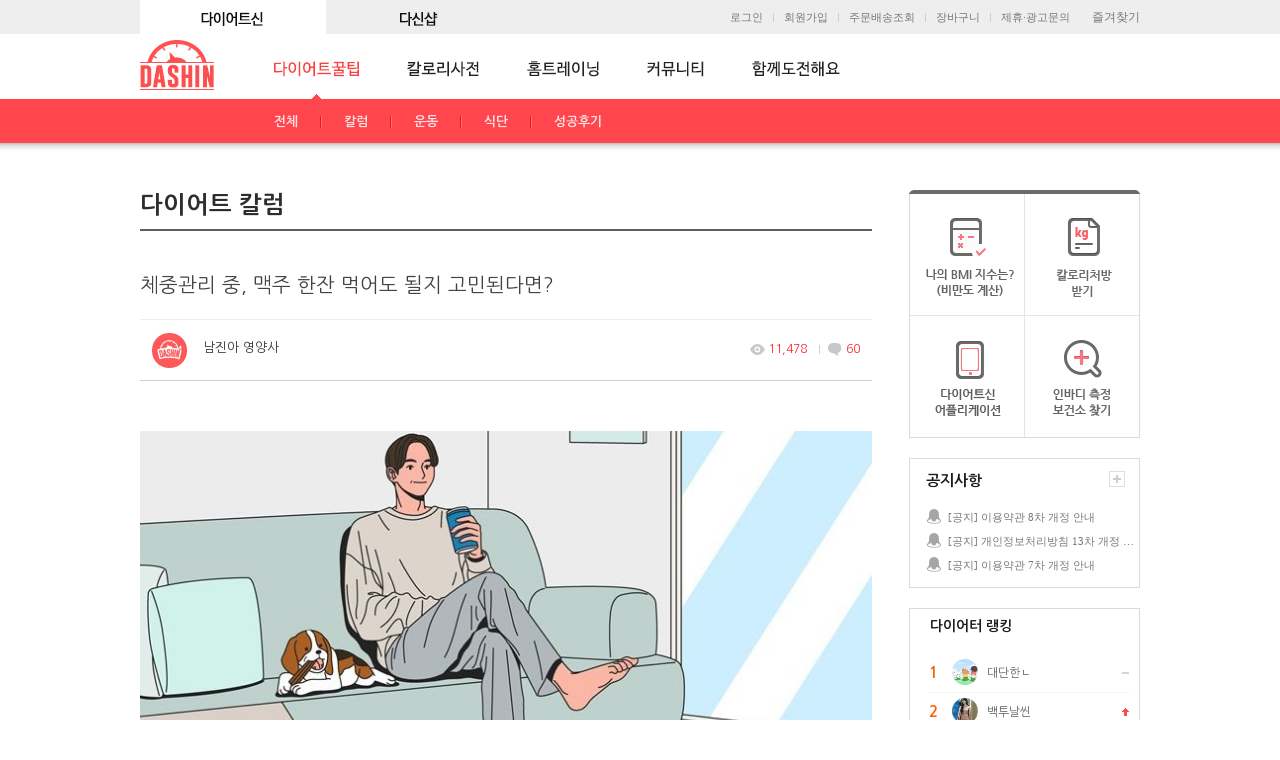

--- FILE ---
content_type: text/html; Charset=UTF-8
request_url: https://www.dietshin.com/community/column_view.asp?idx=5636232
body_size: 32469
content:

<!DOCTYPE html>
<html lang="ko">
<head>
	<title>다이어트 칼럼 - 체중관리 중, 맥주 한잔 먹어도 될지 고민된다면? - 다이어트신</title>
	<link rel="canonical" href="https://www.dietshin.com/community/column_view.asp?idx=5636232" />
	<link rel="alternate" media="only screen and (max-width: 640px)" href="https://m.dietshin.com/community/column_view.asp?idx=5636232" >
	<meta name="description" content="  <img width='100%' src='https://data.0app0.com/diet/board/5637/p_20220715165547_3888305614.jpg' tit">
	<meta name="keywords" content="건강한 다이어트 이어나가시길 바랍니다.  <br>  ※ 칼럼제공: 남진아 영양사     http://post.naver.com/happyjinstime   <br><br><br> ">
	<meta charset="utf-8">
	<meta http-equiv="X-UA-Compatible" content="IE=edge,chrome=1">
	<meta Http-Equiv="Cache-Control" Content="no-cache"/>
	<meta Http-Equiv="Pragma" Content="no-cache"/>
	<meta Http-Equiv="Expires" Content="0"/>
	<meta id="fb_title" property="og:title" content="다이어트신 - 다신 살찌지 말자"> 
	<meta id="fb_desc" property="og:description" content="체중관리 중, 맥주 한잔 먹어도 될지 고민된다면?"> <!-- 공유 할 때 글 제목 -->
	<meta property="og:site_name" content="다이어트신"> <!-- 사이트 이름 -->
	
	<meta property="og:image" content="https://data.0app0.com/diet/Board/5637/https://data.0app0.com/diet/Board/5637/th_20220715165547_3888305614.jpg" />
	
	<link rel="stylesheet" href="/inc/css/style.css?2024010301">

	<link rel="shortcut icon" href="/img/ico/dasin_shotcut_icon.png" />
	
	<script src="/inc/js/jquery.min.js"></script>
	
	<!--[if lt IE 9]><script src="/javascript/html5shiv.js"></script><![endif]-->
	<script src="/inc/js/jquery.placeholder.enhanced-1.5.js"></script>
	<script src="/inc/js/common.js?2023010301"></script>
	<script src="/inc/js/jquery.cycle2.js"></script>
	<script type="text/javascript" src="/javascript/common.js?2019032001"></script>

	<!-- 20160204 자바스크립트 추가 -->	
	<script src="/inc/js/common3.js"></script>
	<script src="/inc/js/common_sub.js"></script>
	<!-- //20160204 자바스크립트 추가 -->

	
</head>

<body oncontextmenu="return false" ondragstart="return false" onselectstart="return false">

<!-- wrap // -->
<div id="wrap">
	<span style="display:none;"><input type="text" id="NickIdx" name="NickIdx" value=""></span>
	<span style="display:none;"><input type="text" id="flag" name="flag" value="i"></span>
	<span style="display:none;"><input type="text" id="cidx" name="cidx" value="i"></span>
		<!-- header // -->
	<form name="ssoForm" id="ssoForm" action="" method="POST">
	</form>

	<script>
		function aLogOut(){
			var message = "\"다이어트 신\" 사이트에서\n로그아웃 하시겠습니까?"
			var result = confirm(message);

			if (result == true)
			{

				setTimeout("goLogOut()",500);
				
			} else {
				return;
			}
		}

		function goLogOut(){
			$("form[id=ssoForm]").unbind("onsubmit");
			$("form[id=ssoForm]").attr("action", '/member/mem_logout.asp');
			$("form[id=ssoForm]").submit();
		}
	</script>



	<header style="height:110px;">
		<div >
			
			<!-- 20160204 로그인 및 로고 영역 수정 -->
			<div class="inner">
				<!-- 최상단 수정 -->
				<div class="top_gnb_wrap">			
					<ul class="top_gnb cleafix">
						<li>
							<a href="https://www.dietshin.com/main.asp"><img src="/img/common/top_gnb01_on.gif?3" alt="커뮤니티" id="Image1" onMouseOver="MM_swapImage('Image1','','/img/common/top_gnb01_on.gif?3',1)" onMouseOut="MM_swapImgRestore('Image1','','/img/common/top_gnb01_off.gif?3',1)" onclick="deleteCookie('retUrl');deleteCookie('retSubUrl');" /></a>
						</li>
						<li>
							<a href="https://dshop.dietshin.com/"><img src="/img/common/top_gnb02_off.gif?3" alt="다신쇼핑몰" id="Image2" onMouseOver="MM_swapImage('Image2','','/img/common/top_gnb02_on.gif?3',1)" onMouseOut="MM_swapImgRestore('Image1','','/img/common/top_gnb02_off.gif?3',1)" onclick="deleteCookie('retUrl');deleteCookie('retSubUrl');" /></a>
						</li>
					</ul>
				</div>
				<script>
					function deleteCookie( cookieName ){
						var expireDate = new Date();

						//어제 날짜를 쿠키 소멸 날짜로 설정한다.
						expireDate.setDate( expireDate.getDate() - 1 );
						document.cookie = cookieName + "= " + "; expires=" + expireDate.toGMTString() + "; path=/; domain=dietshin.com";
					}
				</script>
				<!-- 최상단 수정 -->

				
				<!-- 즐겨찾기 추가 -->
				<ul class="util_le clfix">
					<li id="bookmarksite"><a href="javascript:;" onclick="bookmarksite('다이어트신','https://www.dietshin.com/main.asp');">즐겨찾기</a></li>
				</ul>

				<script>
					if (navigator.userAgent.search('Firefox') != -1){
						$("#bookmarksite").HTML("<a href=https://www.dietshin.com title=다이어트신 rel=sidebar><img src=/img/common/topmenu01_off.gif ></a>");
						//document.getElementById("bookmarksite").innerHTML = "<a href=https://www.dietshin.com title=다이어트신 rel=sidebar><img src=/img/common/topmenu01_off.gif ></a>";
					}
				</script>
				<!-- //즐겨찾기 추가 -->		
				
				
					<ul class="util clfix">
						<li><a href="/member/mem_login.asp">로그인</a></li>
						<li><a href="/member/mem_reg.asp">회원가입</a></li>
						<li><a href="https://dshop.dietshin.com/member/mem_order_list.asp">주문배송조회</a></li>
						<li><a href="http://dshop.dietshin.com/goods/cart_list.asp">장바구니</a></li>
						<li><a href="#layer-partner" class="btn-layer-open">제휴·광고문의</a></li>
					</ul>
				
			</div>		
			<div class="logo_box">
				<ul class="logo">
					<li><a href="/main.asp"><img src="/img/common/h1_dietshin4.gif" alt="다이어트신 로고" /></a></li>
				</ul>
			</div>
			<!-- //20160204 로그인 영역 수정 -->
			
			
				<!-- 20160204 서브페이지 메뉴영역 수정 -->
				<div class="gnb_sub-wrap">
					<div class="gnb_sub_bl"></div>
					<ul class="gnb_sub clfix">
						<li>
							<a href="/community/column_list.asp" class="active"><img src="../img/common/gnb01_on.gif" alt="다이어트꿀팁" /></a><!-- 2014-12-09 활성화 시 a에클래스 active추가 -->
							<ul class="sub sub01">
								<li><a href="/community/column_list.asp">전체</a></li>
								<li><a href="/community/column_list.asp?sub_menu_id=3">칼럼</a></li>
								<li><a href="/community/column_list.asp?sub_menu_id=2">운동</a></li>
								<li><a href="/community/column_list.asp?sub_menu_id=4">식단</a></li>
								<li><a href="/community/column_list.asp?sub_menu_id=5">성공후기</a></li>
							</ul>
						</li>
						<li>
							<a href="/calorie/calorie_main.asp" ><img src="../img/common/gnb02_off.gif" alt="칼로리사전" /></a>
							<ul class="sub sub02">
								<li><a href="/calorie/calorie_main.asp">음식칼로리</a></li>
								<li><a href="/calorie/sports_main.asp">운동칼로리</a></li>
							</ul>
						</li>
						<li>
							<a href="/community/hometraining_main_list.asp" ><img src="/img/common/gnb03_off.gif" alt="홈트레이닝" /></a>
							<ul class="sub sub03">
								<li><a href="/community/hometraining_main_list.asp">전체</a></li>
								<li><a href="/community/hometraining_sub_list.asp?bc=37">전신</a></li>
								<li><a href="/community/hometraining_sub_list.asp?bc=38">복부</a></li>
								<li><a href="/community/hometraining_sub_list.asp?bc=39">상체</a></li>
								<li><a href="/community/hometraining_sub_list.asp?bc=40">하체</a></li>
								<li><a href="/community/hometraining_sub_list.asp?bc=41">스트레칭</a></li>
								<li><a href="/community/hometraining_sub_list.asp?bc=42">댄스</a></li>
								<li><a href="/community/hometraining_sub_list.asp?bc=43">요가</a></li>
								<li><a href="/community/hometraining_sub_list.asp?bc=46">4주챌린지</a></li>
							</ul>
						</li>
						
						<!-- 20160204 메뉴 수정 및 추가 -->	
						<li>
							<a href="/community/bbs_main.asp" ><img src="/img/common/gnb04_off.gif" alt="커뮤니티" /></a>
							<ul class="sub sub04">
								<li><a href="/community/bbs_main.asp">전체</a></li>
								<li><a href="/community/bbs_list.asp?menu_id=757">눈바디</a></li>
								<li><a href="/community/bbs_list.asp?menu_id=4">비포&애프터</a></li>
								<li><a href="/community/photo_list.asp?menu_id=1">자극사진</a></li>
								<li><a href="/community/bbs_list.asp?menu_id=6">일기</a></li>
								<li><a href="/community/photo_list.asp?menu_id=9">식단</a></li>
								<li><a href="/community/photo_list.asp?menu_id=29">운동</a></li>
								<li><a href="/community/photo_list.asp?menu_id=86">레시피</a></li>
								<li><a href="/community/bbs_list.asp?menu_id=126">팁&노하우</a></li>
								<li><a href="/community/bbs_list.asp?menu_id=3">고민&질문</a></li>
								<li><a href="/community/bbs_list.asp?menu_id=5">자유게시판</a></li>
								<li><a href="/community/bbs_list.asp?menu_id=11">지역방</a></li>	
								<li><a href="/community/bbs_list.asp?menu_id=72">관리자에게</a></li>
							</ul>
						</li>				
									
						<li>
							<a href="/community/together_challenge_main.asp" ><img src="/img/common/gnb05_off.gif" alt="함께도전해요" /></a>
							<ul class="sub sub05">
								<li><a href="/community/together_challenge_main.asp">전체</a></li>
								<li><a href="/community/bbs_list.asp?menu_id=20">30일 도전</a></li>
								<li><a href="/community/together_challenge_list.asp?menu_id=10000">그룹방</a></li>
								<li><a href="/community/bbs_list.asp?menu_id=34">도전!다이어트신</a></li>
							</ul>
						</li>		

						<!--<li>
							<a href="/community/bbs_list.asp?menu_id=26" ><img src="/img/common/gnb06_off.gif" alt="다신체험단" /></a>
							<ul class="sub sub06">
								<li><a href="/community/bbs_list.asp?menu_id=26">체험단 모집</a></li>
								<li><a href="/community/photo_list.asp?menu_id=454">파워리뷰</a></li> 2020.06.09 주석처리
							</ul>							
						</li> 2023.01.03 주석처리-->
						
						<!-- //20160204 메뉴 수정 및 추가 -->	
					</ul>
				</div>
				<!-- //20160204 서브페이지 메뉴영역 수정 -->
			
		<div>
	</header><!-- // header -->

	<!-- container // -->
	<div id="container">
		<!-- contents // -->
		<div class="contents column">
			
			

			<script>
				
			</script>

			<h2>다이어트 칼럼</h2>

			<div class="gall-view">
				<div class="tit">
					<span class="fr">
					
					</span>
					<!-- //20161031 상세 타이틀영역 수정/삭제 영역 통일화 작업 -->				
					<p>체중관리 중, 맥주 한잔 먹어도 될지 고민된다면?</p>				
				</div>
				
				
				<div class="bbs-info3">
					<!-- 20160921 커뮤니티상세p 회원정보 등급표시 -->
					<span class="inner">
						<span class="ico-wrap_new">
							
							<a href="bbs_editor.asp?bbs_editor=1083918" style="cursor:pointer"><img src="https://data.0app0.com/diet/profile/109/wth_1562908520.jpg" class="pic r3"></a>
							
						</span>							
						<em>
							<div class="inner_nick_box">
								
								<a href="bbs_editor.asp?bbs_editor=1083918" style="cursor:pointer"><p class="inner_nick2">남진아 영양사</p></a>
								
							</div>
						</em>							
					</span>
					<span class="group_bbs_con"><!-- 20160921 "group_bbs_con"으로 클래스명 변경 -->
						<div class="date_c">
						<ul class="dateCmnt2">
							<!--<li class="dc01"><span>2022.07.19 09:00</span></li>-->
							<li class="dc02"><span>11,478</span></li>
							<li class="dc03"><span>60</span></li>
						</ul>
						</div>
					</span>
				</div>

				<div class="txt">
					<div class="viewtops">
						<p class="viewt_txtin"><p><img alt="체중관리 중, 맥주 한잔 먹어도 될지 고민된다면?"  width='100%' src='https://data.0app0.com/diet/board/5637/p_20220715165547_3888305614.jpg' title='p%5F20220715165547%5F3888305614%2Ejpg'></p><p style='line-height: 1.55;'><span style='font-family: 나눔고딕, NanumGothic, sans-serif; font-size: 13.5pt;'>시원한 맥주가 생각나는 무더운 날씨가 이어지고 있습니다.</span></p><br><p style='line-height: 1.55;'><span style='font-family: 나눔고딕, NanumGothic, sans-serif; font-size: 13.5pt;'>그런데, 다이어트를 하면서, 맥주는 정말 마시면 안 되는 걸까요?</span></p><br><p style='line-height: 1.55;'><span style='font-family: 나눔고딕, NanumGothic, sans-serif; font-size: 13.5pt;'>알코올이 우리 몸에 들어와, 어떤 작용을 하는 지와 건강한 대체제는 없는지에 대해 이야기 나누어 볼까 합니다.</span></p><br><p style='line-height: 1.55;'><span style='color: rgb(58, 50, 195); font-family: 나눔고딕, NanumGothic, sans-serif; font-size: 13.5pt;'>1. 알코올은 포만감을 느끼지 못하게 한다</span></p><p style='line-height: 1.55;'><span style='font-family: 나눔고딕, NanumGothic, sans-serif; font-size: 13.5pt;'>술을 마시면, 포만감을 느끼게 하는 호르몬 분비를 억제하여 포만감을 잘 느끼지 못하게 되어 평소보다 더 쉽게 과식을 하게 됩니다.</span></p><br><p style='line-height: 1.55;'><span style='color: rgb(58, 50, 195); font-family: 나눔고딕, NanumGothic, sans-serif; font-size: 13.5pt;'>2. 우리 몸의 우선순위는 알코올 분해다</span></p><p style='line-height: 1.55;'><span style='font-family: 나눔고딕, NanumGothic, sans-serif; font-size: 13.5pt;'>우리가 술을 마시면, 우리 몸은 지방이나 탄수화물 등의 분해보다 알코올의 분해가 최우선 순위가 됩니다.</span></p><br><p style='line-height: 1.55;'><span style='font-family: 나눔고딕, NanumGothic, sans-serif; font-size: 13.5pt;'>그렇기 때문에, 함께 먹는 음식들이 쉽게 분해되지 못하고, 지방으로 축적될 가능성이 높습니다.</span></p><br><p style='line-height: 1.55;'><span style='color: rgb(58, 50, 195); font-family: 나눔고딕, NanumGothic, sans-serif; font-size: 13.5pt;'>3. 알코올이 갈증을 불러온다</span></p><p style='line-height: 1.55;'><span style='font-size: 13.5pt; font-family: 나눔고딕, NanumGothic, sans-serif;'>음주를 하게 되면, 수분의 흡수가 억제되어 탈수작용이 나타나고, 갈증을 느끼게 됩니다.</span></p><br><p style='line-height: 1.55;'><span style='font-family: 나눔고딕, NanumGothic, sans-serif; font-size: 13.5pt;'>갈증은 허기짐 또는 뭔가 먹고 싶은 현상과 헷갈리기가 쉬워 추가적인 간식이나 음식섭취가 이어질 수 있습니다.</span></p><br><p style='line-height: 1.55;'><span style='color: rgb(58, 50, 195); font-family: 나눔고딕, NanumGothic, sans-serif; font-size: 13.5pt;'>4. 술 마시기 전에도, 마신 후에도 꼭 물을 마신다</span></p><p style='line-height: 1.55;'><span style='font-family: 나눔고딕, NanumGothic, sans-serif; font-size: 13.5pt;'>술을 빈 속에 마시면, 흡수가 더 빨라집니다.</span></p><br><p style='line-height: 1.55;'><span style='font-family: 나눔고딕, NanumGothic, sans-serif; font-size: 13.5pt;'>그렇다고 과한 안주나 음식으로 채우게 되면, 섭취열량이 매우 높아지므로, 술 마시기 전에 물을 꼭 충분히 마셔줍니다.</span></p><br><p style='line-height: 1.55;'><span style='font-family: 나눔고딕, NanumGothic, sans-serif; font-size: 13.5pt;'>알코올을 분해하는 데는 수분이 꼭 필요하므로, 술을 마시면서도 물을 꼭 함께 마셔주는 것이 좋습니다.</span></p><br><p style='line-height: 1.55;'><span style='font-family: 나눔고딕, NanumGothic, sans-serif; font-size: 13.5pt;'>알코올 분해가 늦어질수록, 지방 등의 분해 역시 제대로 이루어지지 않기 때문에, 알코올 분해가 잘 이루어지도록 해야 합니다.</span></p><br><p style='line-height: 1.55;'><span style='color: rgb(58, 50, 195); font-family: 나눔고딕, NanumGothic, sans-serif; font-size: 13.5pt;'>5. 무알콜, 논알콜 맥주를 대체제로 활용해본다</span></p><p style='line-height: 1.55;'><span style='font-family: 나눔고딕, NanumGothic, sans-serif; font-size: 13.5pt;'>논알콜맥주는 1%미만의 알코올이 들어있으며, 무알콜맥주는 말 그대로 알코올이 들어있지 않습니다.</span></p><br><p style='line-height: 1.55;'><span style='font-family: 나눔고딕, NanumGothic, sans-serif; font-size: 13.5pt;'>알코올이 들어있긴 해도, 소량이다 보니 그냥 맥주를 먹는 것보다는 분해도 빠르고 열량도 많이 낮습니다.</span></p><br><p style='line-height: 1.55;'><span style='font-family: 나눔고딕, NanumGothic, sans-serif; font-size: 13.5pt;'>무조건 억지로 참기만 하는 것보다 적절하게 이런 대체재를 활용해보는 것도 좋습니다. (그렇다고, 안주가 평소처럼 과해지면 안되겠죠.)</span></p><br><p style='line-height: 1.55;'><span style='font-family: 나눔고딕, NanumGothic, sans-serif; font-size: 13.5pt;'>혹시, '맥주보다 맛이 없던데' 라고 생각하셨다면?</span></p><br><p style='line-height: 1.55;'><span style='font-family: 나눔고딕, NanumGothic, sans-serif; font-size: 13.5pt;'>시원한 맥주가 먼저인지? 적당히 즐기며 지켜가는 건강한 식습관이 먼저인지?</span></p><br><p style='line-height: 1.55;'><span style='font-family: 나눔고딕, NanumGothic, sans-serif; font-size: 13.5pt;'>내가 원하는 것의 우선순위를 정해보면 좋을 것 같습니다.</span></p><br><p style='line-height: 1.55;'><span style='font-family: 나눔고딕, NanumGothic, sans-serif; font-size: 13.5pt;'>더운 여름, 운동하기도 힘든 날씨에 몸 상하지 않게, 건강 잘 챙기시며 건강한 다이어트 이어나가시길 바랍니다.</span></p><br><p style='line-height: 1.55;'><span style='font-family: 나눔고딕, NanumGothic, sans-serif; font-size: 13.5pt;'>※ 칼럼제공: 남진아 영양사</span></p><p style='line-height: 1.55;'><a href='http://post.naver.com/happyjinstime' target='_self'><span style='font-family: 나눔고딕, NanumGothic, sans-serif; font-size: 13.5pt;'>http://post.naver.com/happyjinstime</span></a></p><br><br><br></p>
					</div>
					<!--20171221 하단 무단 이용금지 영역 추가-->
				    <div class="forbid mt30"><img src="/img/ico/ico_forbid.png">&#169; 다이어트신 - 무단전재 및 재배포금지</div>
					<!--//20171221 하단 무단 이용금지 영역 추가-->
					
					<!--20181129 칼럼 게시글 안내 메시지 추가-->
					<div class="info_message mt15">칼럼은 에디터의 개인적인 견해를 바탕으로 작성되며, 읽을거리와 정보 공유를위해 연재됩니다.<br>
					건전한 댓글 문화를 위해 타인에게 불쾌감을 주는 <em>욕설 또는 비방/비하성 발언의 댓글은 안내없이 표시가 제한</em>됩니다.
					</div>
					<!--//20181129 칼럼 게시글 안내 메시지 추가-->

				</div>

				<!-- 20160411 다른칼럼보기 추가 -->
				
					<div class="column_thum_wrap">
						<!-- 타이틀 -->
						<a href="">
						<p class="column_tit_box">    
							<em class="column_tit">남진아 영양사</em> 다른 칼럼 보기
						</p>
						</a>
						<!-- //타이틀 -->
						
						<!-- 리스트 -->
						<ul class="column_thum_list">
				
								<div id="column_other_1">
				
									<li>
										<div class="co_thum_listbox">	
											<a href="/community/column_view.asp?idx=6008363&sub_menu_id=">
											<div class="column_imgbox">
												<img src="https://data.0app0.com/diet/Board/6009/column_20231206135003_4846160448.jpg" width="100%">	
											</div>
																				
											<div class="co_thum_txt_box">
												<p class="co_thum_txt">								
													<span class="shop_area_tit">다이어트나 운동을 시작할 때 `이것` 섭취가 중요해!</span>
												</p> 
											</div>	
											</a>
										</div>
									</li>
				
									<li>
										<div class="co_thum_listbox">	
											<a href="/community/column_view.asp?idx=5922618&sub_menu_id=">
											<div class="column_imgbox">
												<img src="https://data.0app0.com/diet/Board/5923/column_20230704154421_9516089430.jpg" width="100%">	
											</div>
																				
											<div class="co_thum_txt_box">
												<p class="co_thum_txt">								
													<span class="shop_area_tit">다이어트 중, 배고픔을 즐기려면?</span>
												</p> 
											</div>	
											</a>
										</div>
									</li>
				
									<li>
										<div class="co_thum_listbox">	
											<a href="/community/column_view.asp?idx=5822053&sub_menu_id=">
											<div class="column_imgbox">
												<img src="https://data.0app0.com/diet/Board/5823/column_20230303141934_9761242958.jpg" width="100%">	
											</div>
																				
											<div class="co_thum_txt_box">
												<p class="co_thum_txt">								
													<span class="shop_area_tit">뭘 먹느냐에 따라 노화속도가 달라진다?</span>
												</p> 
											</div>	
											</a>
										</div>
									</li>
				
									<li>
										<div class="co_thum_listbox">	
											<a href="/community/column_view.asp?idx=5733030&sub_menu_id=">
											<div class="column_imgbox">
												<img src="https://data.0app0.com/diet/Board/5734/column_20221108095439_8248159399.jpg" width="100%">	
											</div>
																				
											<div class="co_thum_txt_box">
												<p class="co_thum_txt">								
													<span class="shop_area_tit">근육 키우고 싶다면, 빨간색 토마토 말고, 이 토마토를?</span>
												</p> 
											</div>	
											</a>
										</div>
									</li>
				
								</div>
				
								<div id="column_other_2"style="display:none;">
				
									<li>
										<div class="co_thum_listbox">	
											<a href="/community/column_view.asp?idx=5575805&sub_menu_id=">
											<div class="column_imgbox">
												<img src="https://data.0app0.com/diet/Board/5576/column_20220523103809_9926499816.jpg" width="100%">	
											</div>
																				
											<div class="co_thum_txt_box">
												<p class="co_thum_txt">								
													<span class="shop_area_tit">살 찌우기 전문가에게 배우는 다이어트 팁 3가지!</span>
												</p> 
											</div>	
											</a>
										</div>
									</li>
				
									<li>
										<div class="co_thum_listbox">	
											<a href="/community/column_view.asp?idx=5538057&sub_menu_id=">
											<div class="column_imgbox">
												<img src="https://data.0app0.com/diet/Board/5539/column_20220408173504_4767506585.jpg" width="100%">	
											</div>
																				
											<div class="co_thum_txt_box">
												<p class="co_thum_txt">								
													<span class="shop_area_tit">나에게 맞는 적정 식사량은 얼마일까?</span>
												</p> 
											</div>	
											</a>
										</div>
									</li>
				
									<li>
										<div class="co_thum_listbox">	
											<a href="/community/column_view.asp?idx=5507678&sub_menu_id=">
											<div class="column_imgbox">
												<img src="https://data.0app0.com/diet/Board/5508/column_20220304163555_6653573591.jpg" width="100%">	
											</div>
																				
											<div class="co_thum_txt_box">
												<p class="co_thum_txt">								
													<span class="shop_area_tit">식사 후, 지방이 쌓일 틈을 주지 말아라?</span>
												</p> 
											</div>	
											</a>
										</div>
									</li>
				
									<li>
										<div class="co_thum_listbox">	
											<a href="/community/column_view.asp?idx=5479731&sub_menu_id=">
											<div class="column_imgbox">
												<img src="https://data.0app0.com/diet/Board/5480/column_20220126102415_8802969354.jpg" width="100%">	
											</div>
																				
											<div class="co_thum_txt_box">
												<p class="co_thum_txt">								
													<span class="shop_area_tit">설날음식, 조금 더 칼로리 낮춰 먹고 싶다면?</span>
												</p> 
											</div>	
											</a>
										</div>
									</li>
				
								</div>
				
								<div id="column_other_3"style="display:none;">
				
									<li>
										<div class="co_thum_listbox">	
											<a href="/community/column_view.asp?idx=5441365&sub_menu_id=">
											<div class="column_imgbox">
												<img src="https://data.0app0.com/diet/Board/5442/column_20211206105056_3231790371.jpg" width="100%">	
											</div>
																				
											<div class="co_thum_txt_box">
												<p class="co_thum_txt">								
													<span class="shop_area_tit">감량할 때, 운동 최소 20분 이상 해야 효과있다?</span>
												</p> 
											</div>	
											</a>
										</div>
									</li>
				
									<li>
										<div class="co_thum_listbox">	
											<a href="/community/column_view.asp?idx=5409224&sub_menu_id=">
											<div class="column_imgbox">
												<img src="https://data.0app0.com/diet/Board/5410/column_20211022103901_1425286584.jpg" width="100%">	
											</div>
																				
											<div class="co_thum_txt_box">
												<p class="co_thum_txt">								
													<span class="shop_area_tit">식욕 당기는 가을, 식욕관리 잘하는 노하우 3!</span>
												</p> 
											</div>	
											</a>
										</div>
									</li>
				
									<li>
										<div class="co_thum_listbox">	
											<a href="/community/column_view.asp?idx=5370796&sub_menu_id=">
											<div class="column_imgbox">
												<img src="https://data.0app0.com/diet/Board/5371/column_20210907095156_3054571779.jpg" width="100%">	
											</div>
																				
											<div class="co_thum_txt_box">
												<p class="co_thum_txt">								
													<span class="shop_area_tit">다이어트할 때 채식하면, 뭐가 좋아요?</span>
												</p> 
											</div>	
											</a>
										</div>
									</li>
				
									<li>
										<div class="co_thum_listbox">	
											<a href="/community/column_view.asp?idx=5319785&sub_menu_id=">
											<div class="column_imgbox">
												<img src="https://data.0app0.com/diet/Board/5320/column_20210722094749_4400380794.jpg" width="100%">	
											</div>
																				
											<div class="co_thum_txt_box">
												<p class="co_thum_txt">								
													<span class="shop_area_tit">다이어트 할수록 줄어드는 체중변화폭, 이렇게 대처하라!</span>
												</p> 
											</div>	
											</a>
										</div>
									</li>
				
								</div>
				
								<div id="column_other_4"style="display:none;">
				
									<li>
										<div class="co_thum_listbox">	
											<a href="/community/column_view.asp?idx=5270555&sub_menu_id=">
											<div class="column_imgbox">
												<img src="https://data.0app0.com/diet/Board/5271/column_20210617091406_4170400968.jpg" width="100%">	
											</div>
																				
											<div class="co_thum_txt_box">
												<p class="co_thum_txt">								
													<span class="shop_area_tit">비만한 사람도 영양결핍일 수 있다?</span>
												</p> 
											</div>	
											</a>
										</div>
									</li>
				
									<li>
										<div class="co_thum_listbox">	
											<a href="/community/column_view.asp?idx=5218814&sub_menu_id=">
											<div class="column_imgbox">
												<img src="https://data.0app0.com/diet/Board/5219/column_20210512161319_6028954610.jpg" width="100%">	
											</div>
																				
											<div class="co_thum_txt_box">
												<p class="co_thum_txt">								
													<span class="shop_area_tit">세상에 완벽한 다이어트 식단은 없다?</span>
												</p> 
											</div>	
											</a>
										</div>
									</li>
				
									<li>
										<div class="co_thum_listbox">	
											<a href="/community/column_view.asp?idx=5140933&sub_menu_id=">
											<div class="column_imgbox">
												<img src="https://data.0app0.com/diet/Board/5141/column_20210319134705_9668572597.jpg" width="100%">	
											</div>
																				
											<div class="co_thum_txt_box">
												<p class="co_thum_txt">								
													<span class="shop_area_tit">식사일기 쓰며, 나만의 `빅데이터`를 만들자!</span>
												</p> 
											</div>	
											</a>
										</div>
									</li>
				
									<li>
										<div class="co_thum_listbox">	
											<a href="/community/column_view.asp?idx=5113931&sub_menu_id=">
											<div class="column_imgbox">
												<img src="https://data.0app0.com/diet/Board/5114/column_20210226160151_6927378631.jpg" width="100%">	
											</div>
																				
											<div class="co_thum_txt_box">
												<p class="co_thum_txt">								
													<span class="shop_area_tit">음식엔 죄가 없다? 잘못은 `이것`뿐이다!</span>
												</p> 
											</div>	
											</a>
										</div>
									</li>
				
								</div>
				
								<div id="column_other_5"style="display:none;">
				
									<li>
										<div class="co_thum_listbox">	
											<a href="/community/column_view.asp?idx=5067872&sub_menu_id=">
											<div class="column_imgbox">
												<img src="https://data.0app0.com/diet/Board/5068/column_20210120131254_0478655001.jpg" width="100%">	
											</div>
																				
											<div class="co_thum_txt_box">
												<p class="co_thum_txt">								
													<span class="shop_area_tit">과식 하더라도, 자책하지는 말아라?</span>
												</p> 
											</div>	
											</a>
										</div>
									</li>
				
									<li>
										<div class="co_thum_listbox">	
											<a href="/community/column_view.asp?idx=5017456&sub_menu_id=">
											<div class="column_imgbox">
												<img src="https://data.0app0.com/diet/Board/5018/column_20201208092921_9152051885.jpg" width="100%">	
											</div>
																				
											<div class="co_thum_txt_box">
												<p class="co_thum_txt">								
													<span class="shop_area_tit">다이어트 중 체중계 똑똑하게 활용하는 4가지 팁!</span>
												</p> 
											</div>	
											</a>
										</div>
									</li>
				
									<li>
										<div class="co_thum_listbox">	
											<a href="/community/column_view.asp?idx=4962373&sub_menu_id=">
											<div class="column_imgbox">
												<img src="https://data.0app0.com/diet/Board/4963/column_20201028093730_3885125038.jpg" width="100%">	
											</div>
																				
											<div class="co_thum_txt_box">
												<p class="co_thum_txt">								
													<span class="shop_area_tit">식품 속 살 덜 찌는 탄수화물 고르는 법!</span>
												</p> 
											</div>	
											</a>
										</div>
									</li>
				
									<li>
										<div class="co_thum_listbox">	
											<a href="/community/column_view.asp?idx=4925720&sub_menu_id=">
											<div class="column_imgbox">
												<img src="https://data.0app0.com/diet/Board/4926/column_20200924133122_3083607278.jpg" width="100%">	
											</div>
																				
											<div class="co_thum_txt_box">
												<p class="co_thum_txt">								
													<span class="shop_area_tit">칼로리 폭탄 추석 음식, 방어하는 4가지 방법!</span>
												</p> 
											</div>	
											</a>
										</div>
									</li>
				
								</div>
				
								<div id="column_other_6"style="display:none;">
				
									<li>
										<div class="co_thum_listbox">	
											<a href="/community/column_view.asp?idx=4887045&sub_menu_id=">
											<div class="column_imgbox">
												<img src="https://data.0app0.com/diet/Board/4888/column_20200831112422_9397897810.jpg" width="100%">	
											</div>
																				
											<div class="co_thum_txt_box">
												<p class="co_thum_txt">								
													<span class="shop_area_tit">체중감량 돕는 `호르몬`, 잘 분비되려면?</span>
												</p> 
											</div>	
											</a>
										</div>
									</li>
				
									<li>
										<div class="co_thum_listbox">	
											<a href="/community/column_view.asp?idx=4832678&sub_menu_id=">
											<div class="column_imgbox">
												<img src="https://data.0app0.com/diet/Board/4833/column_20200724133536_9123948548.jpg" width="100%">	
											</div>
																				
											<div class="co_thum_txt_box">
												<p class="co_thum_txt">								
													<span class="shop_area_tit">외식이나 배달음식 마주해야 할때, 대처법!</span>
												</p> 
											</div>	
											</a>
										</div>
									</li>
				
									<li>
										<div class="co_thum_listbox">	
											<a href="/community/column_view.asp?idx=4784728&sub_menu_id=">
											<div class="column_imgbox">
												<img src="https://data.0app0.com/diet/Board/4785/column_20200701141409_8503706281.jpg" width="100%">	
											</div>
																				
											<div class="co_thum_txt_box">
												<p class="co_thum_txt">								
													<span class="shop_area_tit">다이어트 시작할 때, 가장 우선시해야할 것은?!</span>
												</p> 
											</div>	
											</a>
										</div>
									</li>
				
									<li>
										<div class="co_thum_listbox">	
											<a href="/community/column_view.asp?idx=4730453&sub_menu_id=">
											<div class="column_imgbox">
												<img src="https://data.0app0.com/diet/Board/4731/column_20200601102226_2547256021.jpg" width="100%">	
											</div>
																				
											<div class="co_thum_txt_box">
												<p class="co_thum_txt">								
													<span class="shop_area_tit">성장호르몬 줄면, 뱃살 빼기 힘들다?</span>
												</p> 
											</div>	
											</a>
										</div>
									</li>
				
								</div>
				
								<div id="column_other_7"style="display:none;">
				
									<li>
										<div class="co_thum_listbox">	
											<a href="/community/column_view.asp?idx=4657081&sub_menu_id=">
											<div class="column_imgbox">
												<img src="https://data.0app0.com/diet/Board/4658/column_20200420093017_2991720444.jpg" width="100%">	
											</div>
																				
											<div class="co_thum_txt_box">
												<p class="co_thum_txt">								
													<span class="shop_area_tit">들쑥날쑥한 체중 때문에, 고민이라면?</span>
												</p> 
											</div>	
											</a>
										</div>
									</li>
				
									<li>
										<div class="co_thum_listbox">	
											<a href="/community/column_view.asp?idx=4596577&sub_menu_id=">
											<div class="column_imgbox">
												<img src="https://data.0app0.com/diet/Board/4597/column_20200320111042_6612748962.jpg" width="100%">	
											</div>
																				
											<div class="co_thum_txt_box">
												<p class="co_thum_txt">								
													<span class="shop_area_tit">혈당조절만 잘 해도, 다이어트 쉬워진다?</span>
												</p> 
											</div>	
											</a>
										</div>
									</li>
				
									<li>
										<div class="co_thum_listbox">	
											<a href="/community/column_view.asp?idx=4547491&sub_menu_id=">
											<div class="column_imgbox">
												<img src="https://data.0app0.com/diet/Board/4548/column_20200219100912_9156000903.jpg" width="100%">	
											</div>
																				
											<div class="co_thum_txt_box">
												<p class="co_thum_txt">								
													<span class="shop_area_tit">수분 섭취, 제대로 하고 계시나요?</span>
												</p> 
											</div>	
											</a>
										</div>
									</li>
				
									<li>
										<div class="co_thum_listbox">	
											<a href="/community/column_view.asp?idx=4504523&sub_menu_id=">
											<div class="column_imgbox">
												<img src="https://data.0app0.com/diet/Board/4505/column_20200117165416_1815304038.jpg" width="100%">	
											</div>
																				
											<div class="co_thum_txt_box">
												<p class="co_thum_txt">								
													<span class="shop_area_tit">먹어도 살이 찌지 않고 싶다면 이렇게 해보자!</span>
												</p> 
											</div>	
											</a>
										</div>
									</li>
				
								</div>
				
								<div id="column_other_8"style="display:none;">
				
									<li>
										<div class="co_thum_listbox">	
											<a href="/community/column_view.asp?idx=4489990&sub_menu_id=">
											<div class="column_imgbox">
												<img src="https://data.0app0.com/diet/Board/4490/column_20200103142108_2967309083.jpg" width="100%">	
											</div>
																				
											<div class="co_thum_txt_box">
												<p class="co_thum_txt">								
													<span class="shop_area_tit">칼로리에만 집착하는 다이어터라면 주목!</span>
												</p> 
											</div>	
											</a>
										</div>
									</li>
				
									<li>
										<div class="co_thum_listbox">	
											<a href="/community/column_view.asp?idx=4480778&sub_menu_id=">
											<div class="column_imgbox">
												<img src="https://data.0app0.com/diet/Board/4481/column_20191220171528_4509349510.jpg" width="100%">	
											</div>
																				
											<div class="co_thum_txt_box">
												<p class="co_thum_txt">								
													<span class="shop_area_tit">안먹느니만 못한 아침 식사를 하고 있진 않나요?</span>
												</p> 
											</div>	
											</a>
										</div>
									</li>
				
									<li>
										<div class="co_thum_listbox">	
											<a href="/community/column_view.asp?idx=4466004&sub_menu_id=">
											<div class="column_imgbox">
												<img src="https://data.0app0.com/diet/Board/4467/column_20191206160549_2750731139.jpg" width="100%">	
											</div>
																				
											<div class="co_thum_txt_box">
												<p class="co_thum_txt">								
													<span class="shop_area_tit">추위 속에 느껴지는 피곤함, 진짜가 아니다?!</span>
												</p> 
											</div>	
											</a>
										</div>
									</li>
				
									<li>
										<div class="co_thum_listbox">	
											<a href="/community/column_view.asp?idx=4452092&sub_menu_id=">
											<div class="column_imgbox">
												<img src="https://data.0app0.com/diet/Board/4453/column_20191122171316_9128176358.jpg" width="100%">	
											</div>
																				
											<div class="co_thum_txt_box">
												<p class="co_thum_txt">								
													<span class="shop_area_tit">다이어트 중 가장 조심해야 할 시기는 언제일까?!</span>
												</p> 
											</div>	
											</a>
										</div>
									</li>
				
								</div>
				
								<div id="column_other_9"style="display:none;">
				
									<li>
										<div class="co_thum_listbox">	
											<a href="/community/column_view.asp?idx=4439761&sub_menu_id=">
											<div class="column_imgbox">
												<img src="https://data.0app0.com/diet/Board/4440/column_20191108170821_0008391200.jpg" width="100%">	
											</div>
																				
											<div class="co_thum_txt_box">
												<p class="co_thum_txt">								
													<span class="shop_area_tit">스쿼트 1개로 생기는 나비효과에 대하여!</span>
												</p> 
											</div>	
											</a>
										</div>
									</li>
				
									<li>
										<div class="co_thum_listbox">	
											<a href="/community/column_view.asp?idx=4426907&sub_menu_id=">
											<div class="column_imgbox">
												<img src="https://data.0app0.com/diet/Board/4427/column_20191025173520_0763815371.jpg" width="100%">	
											</div>
																				
											<div class="co_thum_txt_box">
												<p class="co_thum_txt">								
													<span class="shop_area_tit">다이어트의 새로운 적! `빈지워칭`이란?!</span>
												</p> 
											</div>	
											</a>
										</div>
									</li>
				
									<li>
										<div class="co_thum_listbox">	
											<a href="/community/column_view.asp?idx=4411829&sub_menu_id=">
											<div class="column_imgbox">
												<img src="https://data.0app0.com/diet/Board/4412/column_20191010152602_6285311520.jpg" width="100%">	
											</div>
																				
											<div class="co_thum_txt_box">
												<p class="co_thum_txt">								
													<span class="shop_area_tit">음식은 내가 먹고싶을 때 먹으면 돼요!</span>
												</p> 
											</div>	
											</a>
										</div>
									</li>
				
									<li>
										<div class="co_thum_listbox">	
											<a href="/community/column_view.asp?idx=4396976&sub_menu_id=">
											<div class="column_imgbox">
												<img src="https://data.0app0.com/diet/Board/4397/column_20190927142843_6340148114.jpg" width="100%">	
											</div>
																				
											<div class="co_thum_txt_box">
												<p class="co_thum_txt">								
													<span class="shop_area_tit">다이어트할 때 무조건 저염식이 답일까?!</span>
												</p> 
											</div>	
											</a>
										</div>
									</li>
				
								</div>
				
								<div id="column_other_10"style="display:none;">
				
									<li>
										<div class="co_thum_listbox">	
											<a href="/community/column_view.asp?idx=4379391&sub_menu_id=">
											<div class="column_imgbox">
												<img src="https://data.0app0.com/diet/Board/4380/column_20190911155327_6535707765.jpg" width="100%">	
											</div>
																				
											<div class="co_thum_txt_box">
												<p class="co_thum_txt">								
													<span class="shop_area_tit">다이어터들의 현명한 외식 방법 공유해요!</span>
												</p> 
											</div>	
											</a>
										</div>
									</li>
				
									<li>
										<div class="co_thum_listbox">	
											<a href="/community/column_view.asp?idx=4361880&sub_menu_id=">
											<div class="column_imgbox">
												<img src="https://data.0app0.com/diet/Board/4362/column_20190829174841_1724283124.jpg" width="100%">	
											</div>
																				
											<div class="co_thum_txt_box">
												<p class="co_thum_txt">								
													<span class="shop_area_tit">씹는 힘이 있어야 다이어트 성공할 수 있다!</span>
												</p> 
											</div>	
											</a>
										</div>
									</li>
				
									<li>
										<div class="co_thum_listbox">	
											<a href="/community/column_view.asp?idx=4341174&sub_menu_id=">
											<div class="column_imgbox">
												<img src="https://data.0app0.com/diet/Board/4342/column_20190814174700_1037350415.jpg" width="100%">	
											</div>
																				
											<div class="co_thum_txt_box">
												<p class="co_thum_txt">								
													<span class="shop_area_tit">다이어트할 때 치킨과 등지지 않는 방법?!</span>
												</p> 
											</div>	
											</a>
										</div>
									</li>
				
									<li>
										<div class="co_thum_listbox">	
											<a href="/community/column_view.asp?idx=4326127&sub_menu_id=">
											<div class="column_imgbox">
												<img src="https://data.0app0.com/diet/Board/4327/column_20190802173246_5811094508.jpg" width="100%">	
											</div>
																				
											<div class="co_thum_txt_box">
												<p class="co_thum_txt">								
													<span class="shop_area_tit">휴가철 체중 유지를 위한 꿀팁 4가지!</span>
												</p> 
											</div>	
											</a>
										</div>
									</li>
				
								</div>
				
								<div id="column_other_11"style="display:none;">
				
									<li>
										<div class="co_thum_listbox">	
											<a href="/community/column_view.asp?idx=4298276&sub_menu_id=">
											<div class="column_imgbox">
												<img src="https://data.0app0.com/diet/Board/4299/column_20190712173710_7053397230.jpg" width="100%">	
											</div>
																				
											<div class="co_thum_txt_box">
												<p class="co_thum_txt">								
													<span class="shop_area_tit">하반기엔 자신있는 다이어트 도전해보세요!</span>
												</p> 
											</div>	
											</a>
										</div>
									</li>
				
									<li>
										<div class="co_thum_listbox">	
											<a href="/community/column_view.asp?idx=4275562&sub_menu_id=">
											<div class="column_imgbox">
												<img src="https://data.0app0.com/diet/Board/4276/column_20190628174616_4130497556.jpg" width="100%">	
											</div>
																				
											<div class="co_thum_txt_box">
												<p class="co_thum_txt">								
													<span class="shop_area_tit">스티븐 잡스의 `프루테리언`식단에 대하여.</span>
												</p> 
											</div>	
											</a>
										</div>
									</li>
				
									<li>
										<div class="co_thum_listbox">	
											<a href="/community/column_view.asp?idx=4252337&sub_menu_id=">
											<div class="column_imgbox">
												<img src="https://data.0app0.com/diet/Board/4253/column_20190614180739_2387885317.jpg" width="100%">	
											</div>
																				
											<div class="co_thum_txt_box">
												<p class="co_thum_txt">								
													<span class="shop_area_tit">GI와 GL지수를 알면, 다이어트가 보인다!</span>
												</p> 
											</div>	
											</a>
										</div>
									</li>
				
									<li>
										<div class="co_thum_listbox">	
											<a href="/community/column_view.asp?idx=4228436&sub_menu_id=">
											<div class="column_imgbox">
												<img src="https://data.0app0.com/diet/Board/4229/column_20190531171406_8267621722.jpg" width="100%">	
											</div>
																				
											<div class="co_thum_txt_box">
												<p class="co_thum_txt">								
													<span class="shop_area_tit">`그냥의 힘`으로 다이어트 밀어 붙여보자!</span>
												</p> 
											</div>	
											</a>
										</div>
									</li>
				
								</div>
				
								<div id="column_other_12"style="display:none;">
				
									<li>
										<div class="co_thum_listbox">	
											<a href="/community/column_view.asp?idx=4208498&sub_menu_id=">
											<div class="column_imgbox">
												<img src="https://data.0app0.com/diet/Board/4209/column_20190517170621_3533978597.jpg" width="100%">	
											</div>
																				
											<div class="co_thum_txt_box">
												<p class="co_thum_txt">								
													<span class="shop_area_tit">숨어있는 당분만 줄여도 살빼기 쉬워요!</span>
												</p> 
											</div>	
											</a>
										</div>
									</li>
				
									<li>
										<div class="co_thum_listbox">	
											<a href="/community/column_view.asp?idx=4189954&sub_menu_id=">
											<div class="column_imgbox">
												<img src="https://data.0app0.com/diet/Board/4190/column_20190503163412_2337061692.jpg" width="100%">	
											</div>
																				
											<div class="co_thum_txt_box">
												<p class="co_thum_txt">								
													<span class="shop_area_tit">우리가 떡볶이와 헤어져야 하는 이유</span>
												</p> 
											</div>	
											</a>
										</div>
									</li>
				
									<li>
										<div class="co_thum_listbox">	
											<a href="/community/column_view.asp?idx=4170144&sub_menu_id=">
											<div class="column_imgbox">
												<img src="https://data.0app0.com/diet/Board/4171/column_20190419171310_6458715315.jpg" width="100%">	
											</div>
																				
											<div class="co_thum_txt_box">
												<p class="co_thum_txt">								
													<span class="shop_area_tit">나를 사랑해야 다이어트도 즐거워진다!</span>
												</p> 
											</div>	
											</a>
										</div>
									</li>
				
									<li>
										<div class="co_thum_listbox">	
											<a href="/community/column_view.asp?idx=4147693&sub_menu_id=">
											<div class="column_imgbox">
												<img src="https://data.0app0.com/diet/Board/4148/column_20190405151642_7989261185.jpg" width="100%">	
											</div>
																				
											<div class="co_thum_txt_box">
												<p class="co_thum_txt">								
													<span class="shop_area_tit">우리가 간과한 시간제한 다이어트의 헛점?!</span>
												</p> 
											</div>	
											</a>
										</div>
									</li>
				
								</div>
				
								<div id="column_other_13"style="display:none;">
				
									<li>
										<div class="co_thum_listbox">	
											<a href="/community/column_view.asp?idx=3971104&sub_menu_id=">
											<div class="column_imgbox">
												<img src="https://data.0app0.com/diet/Board/3972/column_20190315171846_1027229727.jpg" width="100%">	
											</div>
																				
											<div class="co_thum_txt_box">
												<p class="co_thum_txt">								
													<span class="shop_area_tit">왜 우리는 폭식을 하게 되는 걸까? -2-</span>
												</p> 
											</div>	
											</a>
										</div>
									</li>
				
									<li>
										<div class="co_thum_listbox">	
											<a href="/community/column_view.asp?idx=3950864&sub_menu_id=">
											<div class="column_imgbox">
												<img src="https://data.0app0.com/diet/Board/3951/column_20190228160309_8954223461.jpg" width="100%">	
											</div>
																				
											<div class="co_thum_txt_box">
												<p class="co_thum_txt">								
													<span class="shop_area_tit">왜 우리는 폭식을 하게 되는 걸까? -1-</span>
												</p> 
											</div>	
											</a>
										</div>
									</li>
				
									<li>
										<div class="co_thum_listbox">	
											<a href="/community/column_view.asp?idx=3917317&sub_menu_id=">
											<div class="column_imgbox">
												<img src="https://data.0app0.com/diet/Board/3918/column_20190208171316_6040998432.jpg" width="100%">	
											</div>
																				
											<div class="co_thum_txt_box">
												<p class="co_thum_txt">								
													<span class="shop_area_tit">식사 속도를 줄이면, 체중도 줄어든다?!</span>
												</p> 
											</div>	
											</a>
										</div>
									</li>
				
									<li>
										<div class="co_thum_listbox">	
											<a href="/community/column_view.asp?idx=3901763&sub_menu_id=">
											<div class="column_imgbox">
												<img src="https://data.0app0.com/diet/Board/3902/column_20190124103956_0251266849.jpg" width="100%">	
											</div>
																				
											<div class="co_thum_txt_box">
												<p class="co_thum_txt">								
													<span class="shop_area_tit">일반식 먹어도 살 뺄 수 있다?!</span>
												</p> 
											</div>	
											</a>
										</div>
									</li>
				
								</div>
				
								<div id="column_other_14"style="display:none;">
				
									<li>
										<div class="co_thum_listbox">	
											<a href="/community/column_view.asp?idx=3871115&sub_menu_id=">
											<div class="column_imgbox">
												<img src="https://data.0app0.com/diet/Board/3872/column_20181228104815_8993199390.jpg" width="100%">	
											</div>
																				
											<div class="co_thum_txt_box">
												<p class="co_thum_txt">								
													<span class="shop_area_tit">당신이 놓치고 있던 음식에 대한 것들!</span>
												</p> 
											</div>	
											</a>
										</div>
									</li>
				
									<li>
										<div class="co_thum_listbox">	
											<a href="/community/column_view.asp?idx=3851874&sub_menu_id=">
											<div class="column_imgbox">
												<img src="https://data.0app0.com/diet/Board/3852/column_20181207150556_3314143083.jpg" width="100%">	
											</div>
																				
											<div class="co_thum_txt_box">
												<p class="co_thum_txt">								
													<span class="shop_area_tit">다이어터가 알아야 할 탄수화물 섭취법!</span>
												</p> 
											</div>	
											</a>
										</div>
									</li>
				
									<li>
										<div class="co_thum_listbox">	
											<a href="/community/column_view.asp?idx=3837854&sub_menu_id=">
											<div class="column_imgbox">
												<img src="https://data.0app0.com/diet/Board/3838/column_20181123143229_0559107720.jpg" width="100%">	
											</div>
																				
											<div class="co_thum_txt_box">
												<p class="co_thum_txt">								
													<span class="shop_area_tit">장이 행복한 식사를 해라?!</span>
												</p> 
											</div>	
											</a>
										</div>
									</li>
				
									<li>
										<div class="co_thum_listbox">	
											<a href="/community/column_view.asp?idx=3805668&sub_menu_id=">
											<div class="column_imgbox">
												<img src="https://data.0app0.com/diet/Board/3806/column_20181026145302_9186459249.jpg" width="100%">	
											</div>
																				
											<div class="co_thum_txt_box">
												<p class="co_thum_txt">								
													<span class="shop_area_tit">다이어터를 위한 메뉴 고르는 쉬운 방법?!</span>
												</p> 
											</div>	
											</a>
										</div>
									</li>
				
								</div>
				
								<div id="column_other_15"style="display:none;">
				
									<li>
										<div class="co_thum_listbox">	
											<a href="/community/column_view.asp?idx=3786258&sub_menu_id=">
											<div class="column_imgbox">
												<img src="https://data.0app0.com/diet/Board/3787/column_20181011162226_3839837593.jpg" width="100%">	
											</div>
																				
											<div class="co_thum_txt_box">
												<p class="co_thum_txt">								
													<span class="shop_area_tit">하면 안 된다고 생각하면, 더 하고 싶다?</span>
												</p> 
											</div>	
											</a>
										</div>
									</li>
				
									<li>
										<div class="co_thum_listbox">	
											<a href="/community/column_view.asp?idx=3754894&sub_menu_id=">
											<div class="column_imgbox">
												<img src="https://data.0app0.com/diet/Board/3755/column_20180914164231_6825523352.jpg" width="100%">	
											</div>
																				
											<div class="co_thum_txt_box">
												<p class="co_thum_txt">								
													<span class="shop_area_tit">힘든 다이어트, 잘 헤쳐나가려면?</span>
												</p> 
											</div>	
											</a>
										</div>
									</li>
				
									<li>
										<div class="co_thum_listbox">	
											<a href="/community/column_view.asp?idx=3733835&sub_menu_id=">
											<div class="column_imgbox">
												<img src="https://data.0app0.com/diet/Board/3734/column_20180831163750_4956114298.jpg" width="100%">	
											</div>
																				
											<div class="co_thum_txt_box">
												<p class="co_thum_txt">								
													<span class="shop_area_tit">거절해도 괜찮아!</span>
												</p> 
											</div>	
											</a>
										</div>
									</li>
				
									<li>
										<div class="co_thum_listbox">	
											<a href="/community/column_view.asp?idx=3711452&sub_menu_id=">
											<div class="column_imgbox">
												<img src="https://data.0app0.com/diet/Board/3712/column_20180817113120_5182954005.jpg" width="100%">	
											</div>
																				
											<div class="co_thum_txt_box">
												<p class="co_thum_txt">								
													<span class="shop_area_tit">적게 먹는 것도 과식만큼 위험하다?!</span>
												</p> 
											</div>	
											</a>
										</div>
									</li>
				
								</div>
				
								<div id="column_other_16"style="display:none;">
				
									<li>
										<div class="co_thum_listbox">	
											<a href="/community/column_view.asp?idx=3678581&sub_menu_id=">
											<div class="column_imgbox">
												<img src="https://data.0app0.com/diet/Board/3679/column_20180727160630_4598605787.jpg" width="100%">	
											</div>
																				
											<div class="co_thum_txt_box">
												<p class="co_thum_txt">								
													<span class="shop_area_tit">다이어터들이여, 약속을 두려워하지 말자!</span>
												</p> 
											</div>	
											</a>
										</div>
									</li>
				
									<li>
										<div class="co_thum_listbox">	
											<a href="/community/column_view.asp?idx=3640107&sub_menu_id=">
											<div class="column_imgbox">
												<img src="https://data.0app0.com/diet/Board/3641/column_20180706150851_6799630312.jpg" width="100%">	
											</div>
																				
											<div class="co_thum_txt_box">
												<p class="co_thum_txt">								
													<span class="shop_area_tit">음식도 단순하게 먹는 게 좋다?</span>
												</p> 
											</div>	
											</a>
										</div>
									</li>
				
									<li>
										<div class="co_thum_listbox">	
											<a href="/community/column_view.asp?idx=3614037&sub_menu_id=">
											<div class="column_imgbox">
												<img src="https://data.0app0.com/diet/Board/3615/column_20180622112510_0590820957.jpg" width="100%">	
											</div>
																				
											<div class="co_thum_txt_box">
												<p class="co_thum_txt">								
													<span class="shop_area_tit">우리, 일단 그냥 시작해볼까요?</span>
												</p> 
											</div>	
											</a>
										</div>
									</li>
				
									<li>
										<div class="co_thum_listbox">	
											<a href="/community/column_view.asp?idx=3588990&sub_menu_id=">
											<div class="column_imgbox">
												<img src="https://data.0app0.com/diet/Board/3589/column_20180608155645_6766423262.jpg" width="100%">	
											</div>
																				
											<div class="co_thum_txt_box">
												<p class="co_thum_txt">								
													<span class="shop_area_tit">지금도 충분히 아름다운 당신에게!</span>
												</p> 
											</div>	
											</a>
										</div>
									</li>
				
								</div>
				
								<div id="column_other_17"style="display:none;">
				
									<li>
										<div class="co_thum_listbox">	
											<a href="/community/column_view.asp?idx=3562392&sub_menu_id=">
											<div class="column_imgbox">
												<img src="https://data.0app0.com/diet/Board/3563/column_20180525151256_5721635512.jpg" width="100%">	
											</div>
																				
											<div class="co_thum_txt_box">
												<p class="co_thum_txt">								
													<span class="shop_area_tit">살을 빼면, 정말 세상이 달라질까?</span>
												</p> 
											</div>	
											</a>
										</div>
									</li>
				
									<li>
										<div class="co_thum_listbox">	
											<a href="/community/column_view.asp?idx=3523460&sub_menu_id=">
											<div class="column_imgbox">
												<img src="https://data.0app0.com/diet/Board/3524/column_20180504162422_0005633306.jpg" width="100%">	
											</div>
																				
											<div class="co_thum_txt_box">
												<p class="co_thum_txt">								
													<span class="shop_area_tit">다이어트 결심, 작심삼일 안되려면?</span>
												</p> 
											</div>	
											</a>
										</div>
									</li>
				
									<li>
										<div class="co_thum_listbox">	
											<a href="/community/column_view.asp?idx=3482417&sub_menu_id=">
											<div class="column_imgbox">
												<img src="https://data.0app0.com/diet/Board/3483/column_20180413173528_6508129715.jpg" width="100%">	
											</div>
																				
											<div class="co_thum_txt_box">
												<p class="co_thum_txt">								
													<span class="shop_area_tit">꾸벅꾸벅 `식곤증` 불러오는 식습관은?</span>
												</p> 
											</div>	
											</a>
										</div>
									</li>
				
									<li>
										<div class="co_thum_listbox">	
											<a href="/community/column_view.asp?idx=3431878&sub_menu_id=">
											<div class="column_imgbox">
												<img src="https://data.0app0.com/diet/Board/3432/column_20180316172522_5061291449.jpg" width="100%">	
											</div>
																				
											<div class="co_thum_txt_box">
												<p class="co_thum_txt">								
													<span class="shop_area_tit">다이어트 많이 할수록, 천천히 빠진다?</span>
												</p> 
											</div>	
											</a>
										</div>
									</li>
				
								</div>
				
								<div id="column_other_18"style="display:none;">
				
									<li>
										<div class="co_thum_listbox">	
											<a href="/community/column_view.asp?idx=3406729&sub_menu_id=">
											<div class="column_imgbox">
												<img src="https://data.0app0.com/diet/Board/3407/column_20180228175740_1810038191.jpg" width="100%">	
											</div>
																				
											<div class="co_thum_txt_box">
												<p class="co_thum_txt">								
													<span class="shop_area_tit">함께 먹었는데, 왜 나만 살찔까?</span>
												</p> 
											</div>	
											</a>
										</div>
									</li>
				
									<li>
										<div class="co_thum_listbox">	
											<a href="/community/column_view.asp?idx=3383936&sub_menu_id=">
											<div class="column_imgbox">
												<img src="https://data.0app0.com/diet/Board/3384/column_20180212142733_9663677210.jpg" width="100%">	
											</div>
																				
											<div class="co_thum_txt_box">
												<p class="co_thum_txt">								
													<span class="shop_area_tit">다이어트 성공위해 꼭 지켜야할 식사법!</span>
												</p> 
											</div>	
											</a>
										</div>
									</li>
				
									<li>
										<div class="co_thum_listbox">	
											<a href="/community/column_view.asp?idx=3353577&sub_menu_id=">
											<div class="column_imgbox">
												<img src="https://data.0app0.com/diet/Board/3354/column_20180126113117_6992916985.jpg" width="100%">	
											</div>
																				
											<div class="co_thum_txt_box">
												<p class="co_thum_txt">								
													<span class="shop_area_tit">늦었다고 생각할 때가 가장 빠른 때다?</span>
												</p> 
											</div>	
											</a>
										</div>
									</li>
				
									<li>
										<div class="co_thum_listbox">	
											<a href="/community/column_view.asp?idx=3314530&sub_menu_id=">
											<div class="column_imgbox">
												<img src="https://data.0app0.com/diet/Board/3315/column_20180105165229_1816534918.jpg" width="100%">	
											</div>
																				
											<div class="co_thum_txt_box">
												<p class="co_thum_txt">								
													<span class="shop_area_tit">다이어트할 때, 식단구성이 어려운 당신을 위해!</span>
												</p> 
											</div>	
											</a>
										</div>
									</li>
				
								</div>
				
								<div id="column_other_19"style="display:none;">
				
									<li>
										<div class="co_thum_listbox">	
											<a href="/community/column_view.asp?idx=3296975&sub_menu_id=">
											<div class="column_imgbox">
												<img src="https://data.0app0.com/diet/Board/3297/column_20171222132335_2888434839.jpg" width="100%">	
											</div>
																				
											<div class="co_thum_txt_box">
												<p class="co_thum_txt">								
													<span class="shop_area_tit">다이어트할 때, 밸런스를 조절하자!</span>
												</p> 
											</div>	
											</a>
										</div>
									</li>
				
									<li>
										<div class="co_thum_listbox">	
											<a href="/community/column_view.asp?idx=3258740&sub_menu_id=">
											<div class="column_imgbox">
												<img src="https://data.0app0.com/diet/Board/3259/column_20171124104817_6842182105.jpg" width="100%">	
											</div>
																				
											<div class="co_thum_txt_box">
												<p class="co_thum_txt">								
													<span class="shop_area_tit">내가 먹는 음식에 감사하며, 음미해보자!</span>
												</p> 
											</div>	
											</a>
										</div>
									</li>
				
									<li>
										<div class="co_thum_listbox">	
											<a href="/community/column_view.asp?idx=3238427&sub_menu_id=">
											<div class="column_imgbox">
												<img src="https://data.0app0.com/diet/Board/3239/column_20171110103604_1987447395.jpg" width="100%">	
											</div>
																				
											<div class="co_thum_txt_box">
												<p class="co_thum_txt">								
													<span class="shop_area_tit">기록하면 살 빼는데 도움이 되는 `식사일기`!</span>
												</p> 
											</div>	
											</a>
										</div>
									</li>
				
									<li>
										<div class="co_thum_listbox">	
											<a href="/community/column_view.asp?idx=3215467&sub_menu_id=">
											<div class="column_imgbox">
												<img src="https://data.0app0.com/diet/Board/3216/column_20171027140810_5420233393.jpg" width="100%">	
											</div>
																				
											<div class="co_thum_txt_box">
												<p class="co_thum_txt">								
													<span class="shop_area_tit">다이어트의 시작, 마음가짐이 중요하다!</span>
												</p> 
											</div>	
											</a>
										</div>
									</li>
				
								</div>
				
						</ul>
						<!-- 리스트 -->	
						
						<!-- 이전/다음 -->
						<span class="btns_cc_box">
							<div class="btns_cc">
								<span class="prev"><a href="javascript:;" onclick="column_other_view('p');" class="prev_a">이전</a></span>
								<em></em>
								<span class="next"><a href="javascript:;" onclick="column_other_view('n');">다음</a></span>
							</div>
						</span>
						<!-- //이전/다음 -->	
							 
					</div>
				
				<!-- //20160411 다른칼럼보기 추가 -->	

				<div class="sns">
					<!-- 20160411 북마크 추가 -->
					
					<a href="javascript:;" onclick="loginChk();bookmark_add('5636232');" class="bmark"><span id="view_bookmark_5636232" class="off">북마크</span></a>
					<!-- //20160411 북마크 추가 -->
					
					<a href="javascript:;" onclick="recommend('5636232');" class="heart"><span id="recommendhit">15</span></a><!-- 2014-12-11 em 태그에서 a태그로 변경 -->
					<a id="sns_facebook" href="http://www.facebook.com/sharer.php" target="_blank"><img src="/img/btn/btn_f2.gif" alt="facebook" /></a>
					<a id="sns_twitter" href="http://twitter.com/share" target="_blank"><img src="/img/btn/btn_t2.gif" alt="twitter" /></a>
				</div>
			</div>

			<!-- 20160204 읽으면 도움되는 글 추가 -->
<style>
/* 20180228 도움되는 글 변경 */
.helps_wrap {overflow:hidden;display:block;position:relative;margin:20px 0 10px;padding:0px 0 0px}
.helps_tit {padding-bottom:26px;background:#fff;color:#000;text-align:center;font-size:1.05em;font-weight:600;font-family:"나눔고딕",NanumGothic,sans-serif}
.helps_tit em{color:#e9500c}
.helps_imgbox {overflow:hidden;position:relative;text-align:center;height:100px;border:1px solid #ddd}
.helps_img {overflow:hidden;margin-left:0;}
.helps_img img {overflow:hidden;width:110%; vertical-align:top}

.helps_thum_list {overflow:hidden;width:100%;position:relative;background:#fff}
.helps_thum_list li {width:25%;float:left}
.he_thum_listbox {overflow:hidden;position:relative;margin:0 4px;border:0px solid #ddd;border-radius:0px}
.he_thum_con {overflow:hidden;position:relative;overflow:hidden;width:100%;height:auto;border-top-left-radius:0px;order-top-right-radius:0px}
.he_thum_con a {overflow:hidden;display:block;height:100%;border-top-left-radius:0px;border-top-right-radius:0px}
.he_thum_txt_box {position:relative;display:block;padding-top:12px;text-align:center}	
.he_thum_txt {overflow:hidden;margin:0 auto;max-width:156px;font-size:1em;color:#666;text-align:center;line-height:1.4em;text-overflow:ellipsis;text-overflow:-o-ellipsis-lastline;display:inline-block;display:-webkit-box;-webkit-line-clamp:2;-webkit-box-orient:vertical;word-wrap:break-word;word-break:break-all;white-space:normal;max-height:2.7em}
/* //20180228 도움되는 글 변경 */
</style>
			<div class="helps_wrap">
					<p class="helps_tit"><em>함께 읽으면</em> 도움되는 글</p>					
					
					<!-- 리스트 -->					
					<ul class="helps_thum_list">

						<li>
							<div class="he_thum_listbox">	
								<a href="/community/column_view.asp?idx=6083870&sub_menu_id=3&ptype=column">
								<div class="helps_imgbox">
									<p class="helps_img"><img src="https://data.0app0.com/diet/Board/6084/wth_20240524143400_2917533073.jpg?2026-01-26 오후 9:18:12" width="100%"</p>	
								</div>
																	
								<div class="he_thum_txt_box">
									<p class="he_thum_txt">'콤부차' 어떤 효능 있길래, 다이어터에게도 인기있는 걸까?</p> 
								</div>	
								</a>
							</div>
						</li>

						<li>
							<div class="he_thum_listbox">	
								<a href="/community/column_view.asp?idx=6063749&sub_menu_id=4&ptype=column">
								<div class="helps_imgbox">
									<p class="helps_img"><img src="https://data.0app0.com/diet/Board/6064/wth_20240409150712_3983623838.jpg?2026-01-26 오후 9:18:12" width="100%"</p>	
								</div>
																	
								<div class="he_thum_txt_box">
									<p class="he_thum_txt">자기관리 끝판왕 '진서연'! 무조건 빠지는 그녀의 식단 정체는?</p> 
								</div>	
								</a>
							</div>
						</li>

						<li>
							<div class="he_thum_listbox">	
								<a href="/community/column_view.asp?idx=4458011&sub_menu_id=2&ptype=column">
								<div class="helps_imgbox">
									<p class="helps_img"><img src="https://data.0app0.com/diet/Board/4459/wth_20191129181049_0027027329.jpg?2026-01-26 오후 9:18:12" width="100%"</p>	
								</div>
																	
								<div class="he_thum_txt_box">
									<p class="he_thum_txt">헬스장에서 이 동작만 하면, 애플힙 완성?!</p> 
								</div>	
								</a>
							</div>
						</li>

						<li>
							<div class="he_thum_listbox">	
								<a href="/community/column_view.asp?idx=6042573&sub_menu_id=5&ptype=column">
								<div class="helps_imgbox">
									<p class="helps_img"><img src="https://data.0app0.com/diet/Board/6043/wth_20240227112553_4629448754.jpg?2026-01-26 오후 9:18:12" width="100%"</p>	
								</div>
																	
								<div class="he_thum_txt_box">
									<p class="he_thum_txt">80kg 넘어 뺄 엄두가 안 난다면? 9Kg 감량한 그녀처럼 해봐라!</p> 
								</div>	
								</a>
							</div>
						</li>	

					</ul>
					<!-- 리스트 -->		
						 
				</div>
				<!-- //20160411 다른칼럼보기 추가 -->


			<div class="btn-ar">
				<a href="/main.asp"><img src="/img/btn/btn_list.gif" alt="목록" /></a>
			</div>

			

			<div id="CommList">
				<p class="tit-comment"><img src="/img/common/tit_cmt_write.png" alt="댓글쓰기" /></p>
				<div class="comment-write">
					<div class="secret">
						<input type="checkbox" class="chk" id="secretmode0"> <label for="">비밀댓글</label>
						<div class="file_input_div"><span class="ico_picture">|<img src="/img/ico/ico_picture.gif" class="file_input_img_btn"><input type="file" id="file_reply" name="file_reply" class="file_input_hidden" onchange="readURL(this);"></span></div>
					</div>
					<textarea id="comment" class="txtarea r5" placeholder="댓글 등록 시 상대에 대한 비방이나 욕설 등은 피해주시고, 따뜻한 격려와 응원을 보내주세요~
댓글에 대한 신고가 접수될 경우, 내용에 따라 즉시 삭제될 수 있습니다." onfocus="setFlag();"></textarea>
					<a href="javascript:;" class="btn-regist"><img src="/img/btn/btn_regist.png" alt="입력" onclick="CommentReg('5636232','','N','0','0','','','');" /></a>
				</div>

				<div class="gall-view">
					<div class="bbs-info2 clfix ty02">
						<div class="writer"><em>댓글 <em class="retext">60</em></em></div>
						<div class="btns_w">
							<a href="javascript:;" onclick="CommentView('5636232','1','reg');">등록순</a>
							<a href="javascript:;" class="bt_on"><img src="../img/ico/ico_check.gif" alt="체크" class="mt2" />최신순</a>
							<a href="javascript:;" onclick="CommentView('5636232','1','sympathy');">공감순</a>
						</div>
					</div>
				</div>

				<div class="reply_emot_wrap">
					<div class="reply_emot_c">
						<ul class="reply_emot">
							<li>
							<a onclick="emoticonchk(1);" class="reply_emot_a">
								<img src="/img/ico/ico_re_emo1.gif">
								<span class="reply_emot_txt">도움됐어요</span>
								<span class="reply_emot_count">1</span>
							</a>
							</li>
							<li>
							<a onclick="emoticonchk(2);" class="reply_emot_a">
								<img src="/img/ico/ico_re_emo2.gif">
								<span class="reply_emot_txt">응원해요</span>
								<span class="reply_emot_count">0</span>
							</a>
							</li>
							<li>
							<a onclick="emoticonchk(3);" class="reply_emot_a">
								<img src="/img/ico/ico_re_emo3.gif">
								<span class="reply_emot_txt">궁금해요</span>
								<span class="reply_emot_count">0</span>
							</a>
							</li>
							<li>
							<a onclick="emoticonchk(4);" class="reply_emot_a">
								<img src="/img/ico/ico_re_emo4.gif">
								<span class="reply_emot_txt">부러워요</span>
								<span class="reply_emot_count">0</span>
							</a>
							</li>
							<li>
							<a onclick="emoticonchk(5);" class="reply_emot_a">
								<img src="/img/ico/ico_re_emo5.gif">
								<span class="reply_emot_txt">예뻐요</span>
								<span class="reply_emot_count">0</span>
							</a>
							</li>
						</ul>
					</div>
				</div>


		<script>
		var nowemono = localStorage.getItem("5636232") || 0;
		viewCommunityEmoticon();

		function viewCommunityEmoticon(){
			for (var i=0; i< $(".reply_emot_c > ul > li").length ;i++ ){
				var j=i+1;
				if ( nowemono == j){
					$(".reply_emot_c > ul > li:eq("+i+") > a > img").attr("src","/img/ico/ico_re_emo"+j+"_on.gif");
					$(".reply_emot_c > ul > li:eq("+i+") > a > span").addClass(" reply_emot_on");
				}else{
					$(".reply_emot_c > ul > li:eq("+i+") > a > img").attr("src","/img/ico/ico_re_emo"+j+".gif");
					$(".reply_emot_c > ul > li:eq("+i+") > a > span").removeClass(" reply_emot_on");
				}
			}	
		}

		function emoticonchk(chkemoticon){
			$.ajax({
				type	: "post",
				url		: "/API/emoticon_chk.asp",
				data	: {"BOARD_IDX":"5636232","nowemoticon":nowemono,"chkemoticon":chkemoticon},
				dataType	: "json",
				success : function(oResult){
					if (oResult.RESULT == "Y"){
						viewEmoticon(oResult.NOWNUM,nowemono,chkemoticon);
					}else{
						alert(oResult.MSG);
					}
				}
			});
		}

		function viewEmoticon(NOWNUM,PEN,NEN){
			if (NOWNUM == 0){
				var i = NEN -1;
				$(".reply_emot_c > ul > li:eq("+i+") > a > img").attr("src","/img/ico/ico_re_emo"+NEN+".gif");
				$(".reply_emot_c > ul > li:eq("+i+") > a > span").removeClass(" reply_emot_on");
				var emono = $(".reply_emot_c > ul > li:eq("+i+") > a > span.reply_emot_count ").text();
				emono = parseInt(emono)-1;
				$(".reply_emot_c > ul > li:eq("+i+") > a > span.reply_emot_count ").text(emono);
			}else{
				if (parseInt(PEN) > 0){
					var i = PEN -1;
					$(".reply_emot_c > ul > li:eq("+i+") > a > img").attr("src","/img/ico/ico_re_emo"+PEN+".gif");
					$(".reply_emot_c > ul > li:eq("+i+") > a > span").removeClass(" reply_emot_on");
					var emono = $(".reply_emot_c > ul > li:eq("+i+") > a > span.reply_emot_count ").text();
					emono = parseInt(emono)-1;
					$(".reply_emot_c > ul > li:eq("+i+") > a > span.reply_emot_count ").text(emono);
				}
				var i = NEN -1;
				$(".reply_emot_c > ul > li:eq("+i+") > a > img").attr("src","/img/ico/ico_re_emo"+NEN+"_on.gif");
				$(".reply_emot_c > ul > li:eq("+i+") > a > span").addClass(" reply_emot_on");
				var emono = $(".reply_emot_c > ul > li:eq("+i+") > a > span.reply_emot_count ").text();
				emono = parseInt(emono)+1;
				$(".reply_emot_c > ul > li:eq("+i+") > a > span.reply_emot_count ").text(emono);
			}
			emolocalStorage(5636232,NOWNUM,NEN);
			nowemono = NOWNUM;
		}

		function emolocalStorage(idx,str1,str2){
			if (parseInt(str1) == 0){
				localStorage.removeItem("5636232");
			}else{
				localStorage.setItem("5636232",str2);
			}
			console.log(localStorage.getItem("5636232"));
		}
	</script>

				<div class="comment-list">
					<ul>
						
									<li>									
										<div class="pic">
											
											<em class="r3"><a href="/member/member_write_board.asp?view_nick_idx=3673310" style="cursor:pointer"><img src="/img/common/pic_noimg_male.jpg"></a></em>
											
											<!--<img src="/img/ico/ico_grade00.png" alt="다신D" class="ico" />-->
											<div class="level_w"><span class="level1">입문</span></div>
											
										</div>
										<div class="txt">
											<span id="ctxt" style="display:none;">3856615</span>
											<strong id="ntxt">스마일9306</strong>
											<em>2025.10.30 13:04</em>
											<p id="ptxt">😍<br></p>
											
										</div>
										<div class="re">
											<a href="" id="btn-re" class="btn-re">답글</a>
											<div class="re-write" style="display:;" id="re_write_1">
												<fieldset>
													<legend></legend>
													<div class="secret">
														<input type="checkbox" class="chk" id="secretmode1" /> <label for="">비밀댓글</label><!-- 2014-12-18 추가 -->

														<!-- 20160718 댓글리스트 사진아이콘 추가 -->
														
															<div class="file_input_div2">
															<span class="ico_re_picture">|<img src="/img/ico/ico_picture.gif" class="file_input_img_btn" onclick="loginChk();" style="cursor:pointer"></span>
															</div>
														
														<!-- //20160718 댓글리스트 사진아이콘 추가 -->

													</div>
													<textarea id="commentrp1" class="txtarea" placeholder="의견을 작성해 주세요." onfocus="loginChk();"></textarea>

													<!-- 20160718 댓글리스트 썸네일 추가 -->
													
													<!-- 20160718 댓글리스트 썸네일 추가 -->

													<a href="javascript:;" class="btn-regist2" id="btnre_1"><img src="/img/btn/btn_regist2.gif" alt="입력" onclick="CommentReg('5636232','스마일9306','N','3673310','1', 'new', '1','3856615');"/></a>
												</fieldset>
											</div>
										</div>
										<div class="btns_d" id="CommeditDel">
										
													<a class="btn_empathy" id="sympathy_3856615" onclick="sympathyLog('3856615','');" style="cursor:pointer"><em class="off">공감 <em>0</em></em></a>
												
													<a class="btn_regit" onclick="view_reply_report_ins('3856615');" style="cursor:pointer"><em class="off">신고 <em>0</em></em></a>
											
										</div>
									</li>
						
									<li>									
										<div class="pic">
											
											<em class="r3"><a href="/member/member_write_board.asp?view_nick_idx=2095684" style="cursor:pointer"><img src="/img/common/pic_noimg_male.jpg"></a></em>
											
											<!--<img src="/img/ico/ico_grade01.png" alt="다신D" class="ico" />-->
											<div class="level_w"><span class="level2">초보</span></div>
											
										</div>
										<div class="txt">
											<span id="ctxt" style="display:none;">3851951</span>
											<strong id="ntxt">-지방은내친구</strong>
											<em>2025.09.04 17:03</em>
											<p id="ptxt">글쿤 <br></p>
											
										</div>
										<div class="re">
											<a href="" id="btn-re" class="btn-re">답글</a>
											<div class="re-write" style="display:;" id="re_write_2">
												<fieldset>
													<legend></legend>
													<div class="secret">
														<input type="checkbox" class="chk" id="secretmode2" /> <label for="">비밀댓글</label><!-- 2014-12-18 추가 -->

														<!-- 20160718 댓글리스트 사진아이콘 추가 -->
														
															<div class="file_input_div2">
															<span class="ico_re_picture">|<img src="/img/ico/ico_picture.gif" class="file_input_img_btn" onclick="loginChk();" style="cursor:pointer"></span>
															</div>
														
														<!-- //20160718 댓글리스트 사진아이콘 추가 -->

													</div>
													<textarea id="commentrp2" class="txtarea" placeholder="의견을 작성해 주세요." onfocus="loginChk();"></textarea>

													<!-- 20160718 댓글리스트 썸네일 추가 -->
													
													<!-- 20160718 댓글리스트 썸네일 추가 -->

													<a href="javascript:;" class="btn-regist2" id="btnre_2"><img src="/img/btn/btn_regist2.gif" alt="입력" onclick="CommentReg('5636232','-지방은내친구','N','2095684','2', 'new', '1','3851951');"/></a>
												</fieldset>
											</div>
										</div>
										<div class="btns_d" id="CommeditDel">
										
													<a class="btn_empathy" id="sympathy_3851951" onclick="sympathyLog('3851951','');" style="cursor:pointer"><em class="off">공감 <em>0</em></em></a>
												
													<a class="btn_regit" onclick="view_reply_report_ins('3851951');" style="cursor:pointer"><em class="off">신고 <em>0</em></em></a>
											
										</div>
									</li>
						
									<li>									
										<div class="pic">
											
											<em class="r3"><a href="/member/member_write_board.asp?view_nick_idx=3600382" style="cursor:pointer"><img src="/img/common/pic_noimg_male.jpg"></a></em>
											
											<!--<img src="/img/ico/ico_grade01.png" alt="다신D" class="ico" />-->
											<div class="level_w"><span class="level2">초보</span></div>
											
										</div>
										<div class="txt">
											<span id="ctxt" style="display:none;">3847368</span>
											<strong id="ntxt">얀새피리</strong>
											<em>2025.07.24 14:38</em>
											<p id="ptxt">물부터 많이 마셔야하는구나😢<br>좋은 정보 감사합니다.<br></p>
											
										</div>
										<div class="re">
											<a href="" id="btn-re" class="btn-re">답글</a>
											<div class="re-write" style="display:;" id="re_write_3">
												<fieldset>
													<legend></legend>
													<div class="secret">
														<input type="checkbox" class="chk" id="secretmode3" /> <label for="">비밀댓글</label><!-- 2014-12-18 추가 -->

														<!-- 20160718 댓글리스트 사진아이콘 추가 -->
														
															<div class="file_input_div2">
															<span class="ico_re_picture">|<img src="/img/ico/ico_picture.gif" class="file_input_img_btn" onclick="loginChk();" style="cursor:pointer"></span>
															</div>
														
														<!-- //20160718 댓글리스트 사진아이콘 추가 -->

													</div>
													<textarea id="commentrp3" class="txtarea" placeholder="의견을 작성해 주세요." onfocus="loginChk();"></textarea>

													<!-- 20160718 댓글리스트 썸네일 추가 -->
													
													<!-- 20160718 댓글리스트 썸네일 추가 -->

													<a href="javascript:;" class="btn-regist2" id="btnre_3"><img src="/img/btn/btn_regist2.gif" alt="입력" onclick="CommentReg('5636232','얀새피리','N','3600382','3', 'new', '1','3847368');"/></a>
												</fieldset>
											</div>
										</div>
										<div class="btns_d" id="CommeditDel">
										
													<a class="btn_empathy" id="sympathy_3847368" onclick="sympathyLog('3847368','');" style="cursor:pointer"><em class="off">공감 <em>0</em></em></a>
												
													<a class="btn_regit" onclick="view_reply_report_ins('3847368');" style="cursor:pointer"><em class="off">신고 <em>0</em></em></a>
											
										</div>
									</li>
						
									<li>									
										<div class="pic">
											
											<em class="r3"><a href="/member/member_write_board.asp?view_nick_idx=3507465" style="cursor:pointer"><img src="/img/common/pic_noimg_male.jpg"></a></em>
											
											<!--<img src="/img/ico/ico_grade00.png" alt="다신D" class="ico" />-->
											<div class="level_w"><span class="level1">입문</span></div>
											
										</div>
										<div class="txt">
											<span id="ctxt" style="display:none;">3839928</span>
											<strong id="ntxt">카@tk0311</strong>
											<em>2025.06.04 12:30</em>
											<p id="ptxt">👏<br></p>
											
										</div>
										<div class="re">
											<a href="" id="btn-re" class="btn-re">답글</a>
											<div class="re-write" style="display:;" id="re_write_4">
												<fieldset>
													<legend></legend>
													<div class="secret">
														<input type="checkbox" class="chk" id="secretmode4" /> <label for="">비밀댓글</label><!-- 2014-12-18 추가 -->

														<!-- 20160718 댓글리스트 사진아이콘 추가 -->
														
															<div class="file_input_div2">
															<span class="ico_re_picture">|<img src="/img/ico/ico_picture.gif" class="file_input_img_btn" onclick="loginChk();" style="cursor:pointer"></span>
															</div>
														
														<!-- //20160718 댓글리스트 사진아이콘 추가 -->

													</div>
													<textarea id="commentrp4" class="txtarea" placeholder="의견을 작성해 주세요." onfocus="loginChk();"></textarea>

													<!-- 20160718 댓글리스트 썸네일 추가 -->
													
													<!-- 20160718 댓글리스트 썸네일 추가 -->

													<a href="javascript:;" class="btn-regist2" id="btnre_4"><img src="/img/btn/btn_regist2.gif" alt="입력" onclick="CommentReg('5636232','카@tk0311','N','3507465','4', 'new', '1','3839928');"/></a>
												</fieldset>
											</div>
										</div>
										<div class="btns_d" id="CommeditDel">
										
													<a class="btn_empathy" id="sympathy_3839928" onclick="sympathyLog('3839928','');" style="cursor:pointer"><em class="off">공감 <em>0</em></em></a>
												
													<a class="btn_regit" onclick="view_reply_report_ins('3839928');" style="cursor:pointer"><em class="off">신고 <em>0</em></em></a>
											
										</div>
									</li>
						
									<li>									
										<div class="pic">
											
											<em class="r3"><a href="/member/member_write_board.asp?view_nick_idx=1245760" style="cursor:pointer"><img src="/img/common/pic_noimg_male.jpg"></a></em>
											
											<!--<img src="/img/ico/ico_grade00.png" alt="다신D" class="ico" />-->
											<div class="level_w"><span class="level1">입문</span></div>
											
										</div>
										<div class="txt">
											<span id="ctxt" style="display:none;">3838318</span>
											<strong id="ntxt">라벤더숲</strong>
											<em>2025.05.17 15:45</em>
											<p id="ptxt">방금 김치냉장고에 맥주 넣어두 왔는데...😂<br></p>
											
										</div>
										<div class="re">
											<a href="" id="btn-re" class="btn-re">답글</a>
											<div class="re-write" style="display:;" id="re_write_5">
												<fieldset>
													<legend></legend>
													<div class="secret">
														<input type="checkbox" class="chk" id="secretmode5" /> <label for="">비밀댓글</label><!-- 2014-12-18 추가 -->

														<!-- 20160718 댓글리스트 사진아이콘 추가 -->
														
															<div class="file_input_div2">
															<span class="ico_re_picture">|<img src="/img/ico/ico_picture.gif" class="file_input_img_btn" onclick="loginChk();" style="cursor:pointer"></span>
															</div>
														
														<!-- //20160718 댓글리스트 사진아이콘 추가 -->

													</div>
													<textarea id="commentrp5" class="txtarea" placeholder="의견을 작성해 주세요." onfocus="loginChk();"></textarea>

													<!-- 20160718 댓글리스트 썸네일 추가 -->
													
													<!-- 20160718 댓글리스트 썸네일 추가 -->

													<a href="javascript:;" class="btn-regist2" id="btnre_5"><img src="/img/btn/btn_regist2.gif" alt="입력" onclick="CommentReg('5636232','라벤더숲','N','1245760','5', 'new', '1','3838318');"/></a>
												</fieldset>
											</div>
										</div>
										<div class="btns_d" id="CommeditDel">
										
													<a class="btn_empathy" id="sympathy_3838318" onclick="sympathyLog('3838318','');" style="cursor:pointer"><em class="off">공감 <em>0</em></em></a>
												
													<a class="btn_regit" onclick="view_reply_report_ins('3838318');" style="cursor:pointer"><em class="off">신고 <em>0</em></em></a>
											
										</div>
									</li>
						
									<li>									
										<div class="pic">
											
											<em class="r3"><a href="/member/member_write_board.asp?view_nick_idx=1152721" style="cursor:pointer"><img src="https://data.0app0.com/diet/profile/116/wth_1716811146.jpg"></a></em>
											
											<!--<img src="/img/ico/ico_grade04.png" alt="다신D" class="ico" />-->
											<div class="level_w"><span class="level5">다신</span></div>
											
										</div>
										<div class="txt">
											<span id="ctxt" style="display:none;">3808734</span>
											<strong id="ntxt">박숙이</strong>
											<em>2024.07.07 20:58</em>
											<p id="ptxt">😂<br></p>
											
										</div>
										<div class="re">
											<a href="" id="btn-re" class="btn-re">답글</a>
											<div class="re-write" style="display:;" id="re_write_6">
												<fieldset>
													<legend></legend>
													<div class="secret">
														<input type="checkbox" class="chk" id="secretmode6" /> <label for="">비밀댓글</label><!-- 2014-12-18 추가 -->

														<!-- 20160718 댓글리스트 사진아이콘 추가 -->
														
															<div class="file_input_div2">
															<span class="ico_re_picture">|<img src="/img/ico/ico_picture.gif" class="file_input_img_btn" onclick="loginChk();" style="cursor:pointer"></span>
															</div>
														
														<!-- //20160718 댓글리스트 사진아이콘 추가 -->

													</div>
													<textarea id="commentrp6" class="txtarea" placeholder="의견을 작성해 주세요." onfocus="loginChk();"></textarea>

													<!-- 20160718 댓글리스트 썸네일 추가 -->
													
													<!-- 20160718 댓글리스트 썸네일 추가 -->

													<a href="javascript:;" class="btn-regist2" id="btnre_6"><img src="/img/btn/btn_regist2.gif" alt="입력" onclick="CommentReg('5636232','박숙이','N','1152721','6', 'new', '1','3808734');"/></a>
												</fieldset>
											</div>
										</div>
										<div class="btns_d" id="CommeditDel">
										
													<a class="btn_empathy" id="sympathy_3808734" onclick="sympathyLog('3808734','');" style="cursor:pointer"><em class="off">공감 <em>0</em></em></a>
												
													<a class="btn_regit" onclick="view_reply_report_ins('3808734');" style="cursor:pointer"><em class="off">신고 <em>0</em></em></a>
											
										</div>
									</li>
						
									<li>									
										<div class="pic">
											
											<em class="r3"><a href="/member/member_write_board.asp?view_nick_idx=1569542" style="cursor:pointer"><img src="https://data.0app0.com/diet/profile/157/wth_1731824512.jpg"></a></em>
											
											<!--<img src="/img/ico/ico_grade04.png" alt="다신D" class="ico" />-->
											<div class="level_w"><span class="level5">다신</span></div>
											
										</div>
										<div class="txt">
											<span id="ctxt" style="display:none;">3791133</span>
											<strong id="ntxt">다시한다구요</strong>
											<em>2024.02.08 04:49</em>
											<p id="ptxt">못참아서 살이 안빠지나봐요<br></p>
											
										</div>
										<div class="re">
											<a href="" id="btn-re" class="btn-re">답글</a>
											<div class="re-write" style="display:;" id="re_write_7">
												<fieldset>
													<legend></legend>
													<div class="secret">
														<input type="checkbox" class="chk" id="secretmode7" /> <label for="">비밀댓글</label><!-- 2014-12-18 추가 -->

														<!-- 20160718 댓글리스트 사진아이콘 추가 -->
														
															<div class="file_input_div2">
															<span class="ico_re_picture">|<img src="/img/ico/ico_picture.gif" class="file_input_img_btn" onclick="loginChk();" style="cursor:pointer"></span>
															</div>
														
														<!-- //20160718 댓글리스트 사진아이콘 추가 -->

													</div>
													<textarea id="commentrp7" class="txtarea" placeholder="의견을 작성해 주세요." onfocus="loginChk();"></textarea>

													<!-- 20160718 댓글리스트 썸네일 추가 -->
													
													<!-- 20160718 댓글리스트 썸네일 추가 -->

													<a href="javascript:;" class="btn-regist2" id="btnre_7"><img src="/img/btn/btn_regist2.gif" alt="입력" onclick="CommentReg('5636232','다시한다구요','N','1569542','7', 'new', '1','3791133');"/></a>
												</fieldset>
											</div>
										</div>
										<div class="btns_d" id="CommeditDel">
										
													<a class="btn_empathy" id="sympathy_3791133" onclick="sympathyLog('3791133','');" style="cursor:pointer"><em class="off">공감 <em>0</em></em></a>
												
													<a class="btn_regit" onclick="view_reply_report_ins('3791133');" style="cursor:pointer"><em class="off">신고 <em>0</em></em></a>
											
										</div>
									</li>
						
									<li>									
										<div class="pic">
											
											<em class="r3"><a href="/member/member_write_board.asp?view_nick_idx=3021182" style="cursor:pointer"><img src="/img/common/pic_noimg_male.jpg"></a></em>
											
											<!--<img src="/img/ico/ico_grade04.png" alt="다신D" class="ico" />-->
											<div class="level_w"><span class="level5">다신</span></div>
											
										</div>
										<div class="txt">
											<span id="ctxt" style="display:none;">3770499</span>
											<strong id="ntxt">@kosujy</strong>
											<em>2023.10.30 17:45</em>
											<p id="ptxt">감사해요.<br></p>
											
										</div>
										<div class="re">
											<a href="" id="btn-re" class="btn-re">답글</a>
											<div class="re-write" style="display:;" id="re_write_8">
												<fieldset>
													<legend></legend>
													<div class="secret">
														<input type="checkbox" class="chk" id="secretmode8" /> <label for="">비밀댓글</label><!-- 2014-12-18 추가 -->

														<!-- 20160718 댓글리스트 사진아이콘 추가 -->
														
															<div class="file_input_div2">
															<span class="ico_re_picture">|<img src="/img/ico/ico_picture.gif" class="file_input_img_btn" onclick="loginChk();" style="cursor:pointer"></span>
															</div>
														
														<!-- //20160718 댓글리스트 사진아이콘 추가 -->

													</div>
													<textarea id="commentrp8" class="txtarea" placeholder="의견을 작성해 주세요." onfocus="loginChk();"></textarea>

													<!-- 20160718 댓글리스트 썸네일 추가 -->
													
													<!-- 20160718 댓글리스트 썸네일 추가 -->

													<a href="javascript:;" class="btn-regist2" id="btnre_8"><img src="/img/btn/btn_regist2.gif" alt="입력" onclick="CommentReg('5636232','@kosujy','N','3021182','8', 'new', '1','3770499');"/></a>
												</fieldset>
											</div>
										</div>
										<div class="btns_d" id="CommeditDel">
										
													<a class="btn_empathy" id="sympathy_3770499" onclick="sympathyLog('3770499','');" style="cursor:pointer"><em class="off">공감 <em>0</em></em></a>
												
													<a class="btn_regit" onclick="view_reply_report_ins('3770499');" style="cursor:pointer"><em class="off">신고 <em>0</em></em></a>
											
										</div>
									</li>
						
									<li>
										<div class="reply_list">                                           
											<div class="ml14"><img src="/img/ico/ico_dabgul.png"></div>
											<div class="n_pic">
												<em class="r3"><img src="/img/common/pic_noimg_male.jpg"></em>
												<div class="level_w"><span class="level2">초보</span></div>
											</div>
											<div class="n_txt">
												<strong class="n_repl_id">빼기lo해</strong>
												<em class="ml-5">2022.09.26 13:33</em>
												<p>좋은정보</p>
												
											</div>

											<div class="n_btns_d" id="CommeditDel">
										
													<a class="btn_regit" onclick="view_reply_report_ins('3657064');" style="cursor:pointer"><em class="off">신고 <em>0</em></em></a>
											
											</div>
										</div>


										<div class="re">
											<a href="" id="btn-re_9" class="btn-re">답글</a>
											<div class="re-write" style="display:;" id="re_write_9">
												<fieldset>
													<legend></legend>
													<div class="secret">
														<input type="checkbox" class="chk" id="secretmode9" /> <label for="">비밀댓글</label><!-- 2014-12-18 추가 -->

														<!-- 20160718 댓글리스트 사진아이콘 추가 -->
														
															<div class="file_input_div2">
															<span class="ico_re_picture">|<img src="/img/ico/ico_picture.gif" class="file_input_img_btn" onclick="loginChk();" style="cursor:pointer"></span>
															</div>
														
														<!-- //20160718 댓글리스트 사진아이콘 추가 -->

													</div>
													<textarea id="commentrp9" class="txtarea" placeholder="의견을 작성해 주세요." onfocus="loginChk();"></textarea>

													<!-- 20160718 댓글리스트 썸네일 추가 -->
													
													<!-- 20160718 댓글리스트 썸네일 추가 -->

													<a href="javascript:;" class="btn-regist2" id="btnre_9"><img src="/img/btn/btn_regist2.gif" alt="입력" onclick="CommentReg('5636232','빼기lo해','N','2853619','9', 'new', '1','0');"/></a>
												</fieldset>
											</div>
										</div>
									  </li>
									
								
									<li>									
										<div class="pic">
											
											<em class="r3"><a href="/member/member_write_board.asp?view_nick_idx=2843736" style="cursor:pointer"><img src="/img/common/pic_noimg_male.jpg"></a></em>
											
											<!--<img src="/img/ico/ico_grade00.png" alt="다신D" class="ico" />-->
											<div class="level_w"><span class="level1">입문</span></div>
											
										</div>
										<div class="txt">
											<span id="ctxt" style="display:none;">3649496</span>
											<strong id="ntxt">치헤도라</strong>
											<em>2022.08.29 22:29</em>
											<p id="ptxt">논알콜로 대체 해야겠어여</p>
											
										</div>
										<div class="re">
											<a href="" id="btn-re" class="btn-re">답글</a>
											<div class="re-write" style="display:;" id="re_write_10">
												<fieldset>
													<legend></legend>
													<div class="secret">
														<input type="checkbox" class="chk" id="secretmode10" /> <label for="">비밀댓글</label><!-- 2014-12-18 추가 -->

														<!-- 20160718 댓글리스트 사진아이콘 추가 -->
														
															<div class="file_input_div2">
															<span class="ico_re_picture">|<img src="/img/ico/ico_picture.gif" class="file_input_img_btn" onclick="loginChk();" style="cursor:pointer"></span>
															</div>
														
														<!-- //20160718 댓글리스트 사진아이콘 추가 -->

													</div>
													<textarea id="commentrp10" class="txtarea" placeholder="의견을 작성해 주세요." onfocus="loginChk();"></textarea>

													<!-- 20160718 댓글리스트 썸네일 추가 -->
													
													<!-- 20160718 댓글리스트 썸네일 추가 -->

													<a href="javascript:;" class="btn-regist2" id="btnre_10"><img src="/img/btn/btn_regist2.gif" alt="입력" onclick="CommentReg('5636232','치헤도라','N','2843736','10', 'new', '1','3649496');"/></a>
												</fieldset>
											</div>
										</div>
										<div class="btns_d" id="CommeditDel">
										
													<a class="btn_empathy" id="sympathy_3649496" onclick="sympathyLog('3649496','');" style="cursor:pointer"><em class="off">공감 <em>0</em></em></a>
												
													<a class="btn_regit" onclick="view_reply_report_ins('3649496');" style="cursor:pointer"><em class="off">신고 <em>0</em></em></a>
											
										</div>
									</li>
						
					</ul>
				</div>
			</div>

			<script>
				var nowsort = '';
				var str_href;
				var str_u = location.href;
				var str_t = "";

				$("#sns_facebook").click(function(){
					str_href = $(this).attr("href");
					str_t = '체중관리 중, 맥주 한잔 먹어도 될지 고민된다면?';
					$(this).attr("href", str_href + "?u=" + str_u + "&t=" + encodeURIComponent(str_t));
				});
				$("#sns_twitter").click(function(){
					str_href = $(this).attr("href");
					str_t = '체중관리 중, 맥주 한잔 먹어도 될지 고민된다면?';
					$(this).attr("href", str_href + "?url=" + encodeURIComponent(str_u) + "&text=" + encodeURIComponent(str_t));
				});

				var column_line_chk = 0;
				
					var column_line_last_cnt = "19";
				

				function column_other_view(flag){

					if (flag == 'p'){

						if (column_line_chk == "0"){
							alert('처음입니다');
							return;
							column_line_chk = column_line_last_cnt;
						}else if (column_line_chk == "1"){
							alert('처음입니다');
							return;
							column_line_chk = column_line_last_cnt;
						}else if (column_line_chk != '0'){
							column_line_chk = column_line_chk - 1;
						}

						$("[id^=column_other_]").each(function(i){

							if (parseInt(i+1) == column_line_chk){
								$("#column_other_"+column_line_chk).attr("style", "display:;");
							} else {
								$("#column_other_"+parseInt(i+1)).attr("style", "display:none;");
							}
						});

					}

					if (flag == 'n'){

						if (column_line_chk == '0'){
							column_line_chk = 2;
						} else if (column_line_chk == column_line_last_cnt){
							alert('마지막입니다');
							return;
							column_line_chk = 1;
						} else {
							column_line_chk = column_line_chk + 1;
						}

						$("[id^=column_other_]").each(function(i){
						
							if (column_line_chk == (parseInt(column_line_last_cnt) + 1)){
								column_line_chk = 1;
							}

							if (parseInt(i+1) == column_line_chk){
								$("#column_other_"+column_line_chk).attr("style", "display:;");
							} else {
								$("#column_other_"+parseInt(i+1)).attr("style", "display:none;");
							}
						});
					}

				}

				function bookmark_add(board_idx){
					$.ajax({
						type:"post",
						async : false,
						dataType : "json",
						url:"/API/add_bookmark.asp",
						data:{
							"board_idx":board_idx
						},
						success : function(oResult){
							if (oResult.RESULT == "Y"){
								$("#view_bookmark_"+board_idx).removeClass("off").addClass("on");
							} else if (oResult.RESULT == "D"){
								$("#view_bookmark_"+board_idx).removeClass("on").addClass("off");
							} else if (oResult.RESULT == "L"){
								alert('로그인 후 이용해주세요.');
								parent.location.href = "/member/mem_login.asp";
								return;
							} else {
								alert(oResult.MSG);
							}
						},
						error:function(){
							return;
						}
					});
				}

				function recommend(tidx){
					$.ajax({
						type:"post",
						async: false,
						url:"/API/communityRecommend.asp",
						data:{
							"idx":tidx,
							"flag":"community"
						},
						success:function(result){
							$("#recommendhit").html(result);
							return;
						},
						error:function(){
							return;
						}
					});
				}

				function setFlag(){

					 loginChk();

					$("#flag").val("i");
					$("#cidx").val("");
				}

				function loginChk(){
					if ($("#NickIdx").val() == ''){
						alert('로그인 후 이용해주세요.');
						$("#btn-re").focus();
						parent.location.href = "/member/mem_login.asp";
						return false;
					}
				}

				function CommentDel(bidx){
					if(confirm("해당 게시물을 삭제하시겠습니까?")){
						var retUrl = "/main.asp";
						$.ajax({
							type		: "post",
							url			: "/API/conts_delete.asp",
							data		: {"idx":bidx},
							async		: false,
							dataType	: "json",
							success : function(oResult){
								if (oResult.RESULT == "Y"){
									alert('삭제 완료했습니다');
									if (retUrl == '') {
										parent.location.href = "/community/column_list.asp";
									} else {
										parent.location.href = retUrl;
									}
								}else{
									alert('삭제시 문제가 발생하였습니다. 관리자에게 문의해주세요.');
									return;
								}
							},
							error:function(){
								alert('삭제시 문제가 발생하였습니다. 관리자에게 문의해주세요.');
								return;
							}
						});
					}
				}

				function CommentReg(bidx, tnick, scm, hrp, k, sort, nowpage,upper_idx){

					loginChk();

					var comment = "";
					var cidx = "";

					var reply_image = "";

					if (k == '0'){
						reply_image = $("input[name=file_reply]")[0].files[0];
					} else {
						reply_image = $("input[name=file_reply_"+k+"]")[0].files[0];
					}

					if (k == '0'){
						if ($("#file_reply").val() == ''){
							if (tnick != ''){
								comment = $("#commentrp"+k).val().replace(/(^\s*)|(\s*$)/g, "");
								comment = comment.replace("|", "\#\#\#SUDA\#\#\#");

								if (comment == ''){
									alert('의견을 작성해 주세요.');
									$("#commentrp"+k).focus();
									return;
								}
							} else {
								comment = $("#comment").val().replace(/(^\s*)|(\s*$)/g, "");

								if (comment == ''){
									alert('의견을 작성해 주세요.');
									$("#comment").focus();
									return;
								}
							}
						}
					} else {
						if ($("#file_reply_"+k).val() == ''){
							if (tnick != ''){
								comment = $("#commentrp"+k).val().replace(/(^\s*)|(\s*$)/g, "");
								comment = comment.replace("|", "\#\#\#SUDA\#\#\#");

								if (comment == ''){
									alert('의견을 작성해 주세요.');
									$("#commentrp"+k).focus();
									return;
								}
							} else {
								comment = $("#comment").val().replace(/(^\s*)|(\s*$)/g, "");

								if (comment == ''){
									alert('의견을 작성해 주세요.');
									$("#comment").focus();
									return;
								}
							}
						}
					}

					if (k == '0'){
						if ($("#file_reply").val() != ''){
							if (tnick != ''){
								comment = $("#commentrp"+k).val().replace(/(^\s*)|(\s*$)/g, "");
								comment = comment.replace("|", "\#\#\#SUDA\#\#\#");

								if (comment == ''){
									comment = "img";
								}
							} else {
								comment = $("#comment").val().replace(/(^\s*)|(\s*$)/g, "");

								if (comment == ''){
									comment = "img";
								}
							}
						}
					} else {
						if ($("#file_reply_"+k).val() != ''){
							if (tnick != ''){
								comment = $("#commentrp"+k).val().replace(/(^\s*)|(\s*$)/g, "");
								comment = comment.replace("|", "\#\#\#SUDA\#\#\#");

								if (comment == ''){
									comment = "img";
								}
							} else {
								comment = $("#comment").val().replace(/(^\s*)|(\s*$)/g, "");

								if (comment == ''){
									comment = "img";
								}
							}
						}
					}

					if (tnick != '' && $("#flag").val() == 'i'){
						comment = tnick + "\#\#\#SUDA\#\#\#" + comment;
					}

					if ($("#cidx").val() != ''){
						cidx = $("#cidx").val();
					}

					if ($('input:checkbox[id="secretmode'+k+'"]').is(":checked") == true){
						scm = "Y";
					}

					if (nowpage == ''){
						nowpage = 1;
					}

					if (sort == ''){
						sort = "new";
					}

					var formData = new FormData();
					formData.append("b_idx", bidx);
					formData.append("comment", comment);
					formData.append("comment_idx", cidx);
					formData.append("secret_mode", scm);
					formData.append("high_repler", hrp);
					formData.append("reply_image", reply_image);
					formData.append("upper_idx", upper_idx);

					$.ajax({
						url: '/API/user_comment_reg.asp',
						type: 'POST',
						data: formData,
						cache: false,
						contentType: "application/x-www-form-urlencoded; charset=UTF-8",
						processData: false,
						dataType:"json",
						success: function (oResult) {
							if (oResult.RESULT == "Y"){
								CommentView(bidx,nowpage,nowsort);
							} else if (oResult.RESULT == "L"){
								alert('로그인 후 이용해주세요.');
								parent.location.href = "/member/mem_login.asp";
							}else{
								alert(oResult.MSG);
							}
						},
						error:function(){
							alert('문제가 발생하였습니다. 다시 시도해주세요.');
							return;
						}
					});
				}
			</script>
			<script src="/javascript/newjspaging.js?20260126211811"></script>
			<div class="page-wrap clfix" id="moreView"></div>
			<script>
				paging('5636232','60','6','1','new');
			</script>

			
				<dl class="prev-next clfix">
					
						<dt class="prev">이전글</dt>
						<dd class="prev">
							<a href="/community/column_view.asp?idx=5639923&ptype=column">
								<p> 70kg대에서 40kg대로! 그녀의 인생을 바꾼 다이어트법!</p>
								<em class="date">2022.07.21</em>
								<em>조회수 : 57,212</em>
							</a>
						</dd>
					
						<dt class="next">다음글</dt>
						<dd class="next">
							<a href="/community/column_view.asp?idx=5636067&ptype=column">
								<p> `핫도그`지만, 착한 탄수화물로 만들었다고?</p>
								<em class="date">2022.07.19</em>
								<em>조회수 : 8,316</em>
							</a>
						</dd>
					
				</dl>
			
		</div><!-- // contents -->
				<!-- aside // -->
		<div class="aside">
			
				<ul class="shortcut clfix">
					<li><a href="/community/bmi_write.asp"><img src="/img/my/link_shortcut01.gif" alt="나의 BMI 지수는?(비만도 계산)" /></a></li>
					<li class="right"><a href="/community/calorie_write.asp"><img src="/img/my/link_shortcut02.gif" alt="칼로리처방 받기 " /></a></li>
					<li><a href="/community/app_explain.asp"><img src="/img/my/link_shortcut03.gif" alt="다이어트신 어플리케이션" /></a></li>
					<li class="right"><a href="/community/find_healthcenter.asp"><img src="/img/my/link_shortcut04.gif" alt="인바디 측정 보건소 찾기" /></a></li>
				</ul>
			

			<div class="notice mb10">
				<p class="tit">공지사항</p>
				<div class="btns">
					<a href="/community/notice_list.asp"><img src="/img/btn/btn_more2.gif" alt="더보기" /></a>
				</div>
				<ul class="notice_area">
				
							<li><a href="/community/bbs_view.asp?idx=6249844&ptype=rnoti">[공지] 이용약관 8차 개정 안내</a></li>
				
							<li><a href="/community/bbs_view.asp?idx=6246887&ptype=rnoti">[공지] 개인정보처리방침 13차 개정 안내</a></li>
				
							<li><a href="/community/bbs_view.asp?idx=6228355&ptype=rnoti">[공지] 이용약관 7차 개정 안내</a></li>
				
				</ul>
			</div>

			<div class="banner-side">
				
			</div>

			<script>
				
			</script>

			<div class="ranks mt27" style="display:none">
				<ul id="tab1" class="tab clfix">
					<li><a class="active" onclick="TodayBestView('T','0');" style="cursor:pointer">오늘의특가</a></li>
					<li class="last"><a onclick="TodayBestView('B','0');" style="cursor:pointer">BEST</a></li>
				</ul>
				<div class="tabCont tabCont1 active" id="rank01">						

				<!-- 20170201 리스트 수정 -->
					
					<!-- 20170201 페이징처리 -->
					<div class="btn_more_p"><em class="num">2</em>/<em class="num_all">3</em><span>
					<a onclick="TodayBestView('T','1');" style="cursor:pointer"><img src="/img/main/side_ico_prev.gif" alt='' /></a><a onclick="TodayBestView('T','3');" style="cursor:pointer"><img src="/img/main/side_ico_next.gif" alt='' /></a>

					</span></div>
					<!-- //20170201 페이징처리 -->
					
					<div class="m_newlist_wrap">
						<ul class="m_newlist">
					
								<li>
									<div class="m_newlist_box">
									<a style="cursor:pointer" onclick="Best_TodayClicklog('http://dshop.dietshin.com/goods/view.asp?g=11295','414','hotdeal','11295');">
										<div class="m_n_list_box" >
										
											<!-- 20160331 오늘의특가 및 BEST 썸네일 사이즈별도 -->
											
											<div class="m_newlist_img_w2">
											
											<span class="m_newlistimg2"><img src="https://data.0app0.com/diet/shop/dasin_main/1767940405_414.jpg"></span>
											</div>
											<!-- //20160331 오늘의특가 및 BEST 썸네일 사이즈별도 -->
											
											<div class="m_newlist_txt_w">
												<span class="m_newimg_tit"></span>
											</div>
										</div>
									</a>
									</div>
								</li>
					
								<li>
									<div class="m_newlist_box">
									<a style="cursor:pointer" onclick="Best_TodayClicklog('http://dshop.dietshin.com/goods/view.asp?g=14492','416','hotdeal','14492');">
										<div class="m_n_list_box" >
										
											<!-- 20160331 오늘의특가 및 BEST 썸네일 사이즈별도 -->
											
											<div class="m_newlist_img_w2">
											
											<span class="m_newlistimg2"><img src="https://data.0app0.com/diet/shop/dasin_main/1755139158_416.jpg"></span>
											</div>
											<!-- //20160331 오늘의특가 및 BEST 썸네일 사이즈별도 -->
											
											<div class="m_newlist_txt_w">
												<span class="m_newimg_tit"></span>
											</div>
										</div>
									</a>
									</div>
								</li>
					
								<li>
									<div class="m_newlist_box">
									<a style="cursor:pointer" onclick="Best_TodayClicklog('http://dshop.dietshin.com/goods/view.asp?g=13324','436','hotdeal','13324');">
										<div class="m_n_list_box" >
										
											<!-- 20160331 오늘의특가 및 BEST 썸네일 사이즈별도 -->
											
											<div class="m_newlist_img_w2">
											
											<span class="m_newlistimg2"><img src="https://data.0app0.com/diet/shop/dasin_main/1712817707_436.jpg"></span>
											</div>
											<!-- //20160331 오늘의특가 및 BEST 썸네일 사이즈별도 -->
											
											<div class="m_newlist_txt_w">
												<span class="m_newimg_tit"></span>
											</div>
										</div>
									</a>
									</div>
								</li>
					
								<li>
									<div class="m_newlist_box">
									<a style="cursor:pointer" onclick="Best_TodayClicklog('http://dshop.dietshin.com/goods/view.asp?g=14228','425','hotdeal','14228');">
										<div class="m_n_list_box" >
										
											<!-- 20160331 오늘의특가 및 BEST 썸네일 사이즈별도 -->
											
											<div class="m_newlist_img_w2">
											
											<span class="m_newlistimg2"><img src="https://data.0app0.com/diet/shop/dasin_main/1710390932_425.jpg"></span>
											</div>
											<!-- //20160331 오늘의특가 및 BEST 썸네일 사이즈별도 -->
											
											<div class="m_newlist_txt_w">
												<span class="m_newimg_tit"></span>
											</div>
										</div>
									</a>
									</div>
								</li>
					
								<li>
									<div class="m_newlist_box">
									<a style="cursor:pointer" onclick="Best_TodayClicklog('http://dshop.dietshin.com/goods/view.asp?g=13720','412','hotdeal','13720');">
										<div class="m_n_list_box" >
										
											<!-- 20160331 오늘의특가 및 BEST 썸네일 사이즈별도 -->
											
											<div class="m_newlist_img_w2">
											
											<span class="m_newlistimg2"><img src="https://data.0app0.com/diet/shop/dasin_main/1719540477_412.png"></span>
											</div>
											<!-- //20160331 오늘의특가 및 BEST 썸네일 사이즈별도 -->
											
											<div class="m_newlist_txt_w">
												<span class="m_newimg_tit"></span>
											</div>
										</div>
									</a>
									</div>
								</li>
					
								<li>
									<div class="m_newlist_box">
									<a style="cursor:pointer" onclick="Best_TodayClicklog('http://dshop.dietshin.com/goods/view.asp?g=14279','444','hotdeal','14279');">
										<div class="m_n_list_box" >
										
											<!-- 20160331 오늘의특가 및 BEST 썸네일 사이즈별도 -->
											
											<div class="m_newlist_img_w2">
											
											<span class="m_newlistimg2"><img src="https://data.0app0.com/diet/shop/dasin_main/1725502031_444.png"></span>
											</div>
											<!-- //20160331 오늘의특가 및 BEST 썸네일 사이즈별도 -->
											
											<div class="m_newlist_txt_w">
												<span class="m_newimg_tit"></span>
											</div>
										</div>
									</a>
									</div>
								</li>
					
						</ul>			
					</div>
					<!-- //20170201 리스트 수정 -->
				</div>
			</div>


			<!-- 20160204 다이어터랭킹 사이드메뉴로 변경 -->	
			<div class="dieter_rank">
				<p class="tit">다이어터 랭킹</p>
				
				<!-- 다이어터랭킹 -->
				<div class="inner">
					<ol class="diet-rank">
					
								<li>
									<strong class="toprank">1</strong>
									<a href="/member/member_write_board.asp?view_nick_idx=146399"><img src="https://data.0app0.com/diet/profile/15/wth_1759182187.jpg" class="pic" style="width:26px;height:26px;"></a>
									<em><a href="/member/member_write_board.asp?view_nick_idx=146399">대단한ㄴ</a></em>
									<span class="num">
										<img src="/img/ico/ico_dash2.gif" alt="동등" />
									</span>
								</li>
					
								<li>
									<strong class="toprank">2</strong>
									<a href="/member/member_write_board.asp?view_nick_idx=2583816"><img src="https://data.0app0.com/diet/profile/259/wth_1688667963.jpg" class="pic" style="width:26px;height:26px;"></a>
									<em><a href="/member/member_write_board.asp?view_nick_idx=2583816">백투날씬</a></em>
									<span class="num">
										<img src="/img/ico/ico_up3.gif" alt="상승" />
									</span>
								</li>
					
								<li>
									<strong class="toprank">3</strong>
									<a href="/member/member_write_board.asp?view_nick_idx=855044"><img src="https://data.0app0.com/diet/profile/86/wth_1756702020.jpg" class="pic" style="width:26px;height:26px;"></a>
									<em><a href="/member/member_write_board.asp?view_nick_idx=855044">보리랑살빼자</a></em>
									<span class="num">
										<img src="/img/ico/ico_up3.gif" alt="상승" />
									</span>
								</li>
					
								<li>
									<strong >4</strong>
									<a href="/member/member_write_board.asp?view_nick_idx=2568218"><img src="/img/my/img_female.gif" class="pic" style="width:26px;height:26px;"></a>
									<em><a href="/member/member_write_board.asp?view_nick_idx=2568218">차차차160512</a></em>
									<span class="num">
										N
									</span>
								</li>
					
								<li>
									<strong >5</strong>
									<a href="/member/member_write_board.asp?view_nick_idx=3710133"><img src="https://data.0app0.com/diet/profile/372/wth_1768344718.jpg" class="pic" style="width:26px;height:26px;"></a>
									<em><a href="/member/member_write_board.asp?view_nick_idx=3710133">조말랑</a></em>
									<span class="num">
										N
									</span>
								</li>
					
					</ol>
				</div>
				<!-- //다이어터랭킹 -->	
			</div>
		</div>
		<!-- // aside -->

		<script>
		function Best_TodayClicklog(strurl,logidx,strmenu,goods_idx){
			hitRecentLog(goods_idx);
			$.ajax({
				type	: "post",
				url		: "/API/right_todaynbest_log.asp",
				data	: {"idx":goods_idx,"tbl":strmenu},
				dataType	: "text",
				success : function(oResult){
					window.location.href=strurl;
				}
			});
		}

		function TodayBestView(TNB,NOWPAGE){
			if (NOWPAGE == "0"){
				if (TNB == "T"){
					var TNBHTML="<li style=\"width:50%\"><a class=\"active\" onclick=\"TodayBestView('T','0');\" style=\"cursor:pointer\">오늘의특가</a></li><li class=\"last\" style=\"width:49.5%\"><a onclick=\"TodayBestView('B','0');\" style=\"cursor:pointer\">BEST</a></li>";

					var NOWPAGE = Math.floor(Math.random() * 3) + 1;
				}else{
					var TNBHTML="<li style=\"width:50%\"><a onclick=\"TodayBestView('T','0');\" style=\"cursor:pointer\">오늘의특가</a></li><li class=\"last\" style=\"width:49.5%\"><a class=\"active\" onclick=\"TodayBestView('B','0');\" style=\"cursor:pointer\">BEST</a></li>";
					var NOWPAGE = Math.floor(Math.random() * 1) + 1;
				}
				$("#tab1").html(TNBHTML);
			}
			$.ajax({
				type	: "post",
				url		: "/API/main_right_todaynbest.asp",
				data	: {"TNB":TNB,"NOWPAGE":NOWPAGE},
				dataType	: "html",
				success : function(oResult){

					$("#rank01").html(oResult);
				}
			});
		}
		</script>

	</div><!-- // container -->

		<!-- footer // -->

	<div class="footer">
    	<div class="inner_top font_ng">
			<ul class="notice cleafix">
				<!--<li><a href="/community/mem_info_noti.asp">개인정보취급방침</a></li> 2019.04.12 나미나차장요청
				<li><a href="#layer-partner" class="btn-layer-open">제휴문의</a></li>
				<li class="last"><a href="/community/access_terms.asp">이용약관</a></li> -->
				<li><a href="https://dshop.dietshin.com/union_privacy.asp" target="_blank">개인정보취급방침</a></li> 
				<li><a href="#layer-partner" class="btn-layer-open">제휴문의</a></li>
				<li class="last"><a href="https://dshop.dietshin.com/union_agreement.asp" target="_blank">이용약관</a></li>
			</ul>
        </div>
        	
		<div class="footer_inner font_ng">
			<ul>
				<li class="li36">
                	<div class="cscenter_w">
                    	<ul>
                        	<li><span class="cscenter_tit">고객센터</span></li>
                            <li><span class="cscenter_titline"></span></li>
                            <li><span class="cscenter_email"><a href="mailto:diet365@funnym.co.kr"><img src="/img/main/ico_email.png">diet365@funnym.co.kr</a></span></li>
                            <li><span class="cscenter_txt">문의사항은 관리자에게 게시판 또는 이메일 주소로<br>
                            연락주시면 빠른 시일내에 회신드리도록 하겠습니다.</span></li>
                            <li class="mt15"><a href="/community/bbs_list.asp?menu_id=72" class="btn_1to1">관리자에게</a></li>
                        </ul>
                    </div>
                </li>
				<li class="li34">
                	<div class="cscenter_w">
                    	<ul>
                        	<li><span class="cscenter_tit">다이어트신 정보</span></li>
                            <li><span class="cscenter_titline"></span></li>
                            <li><span class="cscenter_txt mt20">(주)퍼니엠 Funnym Co.,Ltd. 대표 김흥조</span></li>
                            <li><span class="cscenter_txt mt10">본점 : 사업자등록번호 220-86-74148<br>
                            서울시 성동구 왕십리로 58, 905호(성수동1가, FORHU) </span></li>
							<li><span class="cscenter_txt">영업소 : 서울시 성동구 광나루로 275(세신빌딩 3층 315-22호 송정동)</li>
                            <li class="mt10"><a href="https://www.ftc.go.kr/bizCommPop.do?wrkr_no=2208674148" class="btn_licensee mt5">사업자번호조회</a></li>                            
                            <li><span class="cscenter_txt mt10">통신판매업신고 제2012-서울성동0616<br>
                            건강기능식품판매업 제2015-0281645 (영등포)</span></li>
                        </ul>
                    </div>
                </li>
				<li class="li24">
                	<div class="notice_w">
                    	<ul>
                        	<li><span class="cscenter_tit">공지사항</span></li>
                            <li><span class="cscenter_titline"></span></li>

							<li><span class="notice_txt"><a href="/community/bbs_view.asp?idx=6249844&ptype=rnoti">·&nbsp; [공지] 이용약관 8차 개정 안내</a></span></li>

							<li><span class="notice_txt"><a href="/community/bbs_view.asp?idx=6246887&ptype=rnoti">·&nbsp; [공지] 개인정보처리방침 13차 개정 안내</a></span></li>

							<li><span class="notice_txt"><a href="/community/bbs_view.asp?idx=6228355&ptype=rnoti">·&nbsp; [공지] 이용약관 7차 개정 안내</a></span></li>

							<li><span class="notice_txt"><a href="/community/bbs_view.asp?idx=6156840&ptype=rnoti">·&nbsp; [공지] 이용약관 6차 개정 안내</a></span></li>

							<li><span class="notice_txt"><a href="/community/bbs_view.asp?idx=6147309&ptype=rnoti">·&nbsp; [공지] 새롭게 바뀌었어요! 다이어리 업데이트 안내</a></span></li>

                        </ul>
                    </div>
                    
                    <div class="notice_w mt10">
                    	<ul>
                        	<li><span class="cscenter_tit">SNS</span></li>
                            <li><span class="cscenter_titline"></span></li>
                            <li class="mt15"><a href="https://www.facebook.com/1408140989464114" class="sns_img mr8"><img src="/img/main/ico_facebook.png"></a><a href="https://www.instagram.com/dietshin79" class="sns_img mr8"><img src="/img/main/ico_insta.png"></a><a href="https://blog.naver.com/dietsin79" class="sns_img"><img src="/img/main/ico_blog.png"></a></li>
                        </ul>
                    </div>
                </li>
			</ul>
		</div>
        
        <div class="inner_btm font_ng">
			<p class="inner_btm_t">다이어트신에서 제공하는 모든 콘텐츠의 저작권은 제공처 또는 다이어트신에 있으며, 이를 무단 이용 및 재배포하는 경우 저작권법 등에 따라 법적책임을 질 수 있습니다</p>
        </div>
	</div>
	
	<!--하단 어워드 아이콘 추가-->
	<!--
	<div class="award font_ng">
		<ul>
			<li><a onClick="window.open('/img/common/award_img_m.png', '_blank', 'width=566, height=800, scrollbars=no');"><img src="/img/common/award_ico_mainbiz_20180619.png"> 경영혁신형 중소기업 선정 </a></li>
			<li><a onClick="window.open('http://www.rankey.com/rank/cert/cert_pop.php?mark_no=20180620-B001', '_blank', 'width=700, height=800,scrollbars=yes');"><img style="cursor: pointer;"  src="/img/common/award_ico_rankey_20180619.png"> 랭키닷컴 다이어트쇼핑몰 분야 1위</a></li>
		</ul>			
	</div>
	-->



</div><!-- // wrap -->



<!-- 2014-12-17 제휴문의 레이어 추가 // -->
<!-- layer // -->

<div class="dimmed"></div>

<div class="layer r8" id="layer-partner">
	<div class="tit">제휴 문의</div>
	<div class="layer-cont partner">
		<p>아래 이메일 주소로 연락주시면<br/>빠른 시일내에 회신드리도록 하겠습니다.</p>
		<div class="box r5">
			<strong>담당자 :</strong>
			<a href="mailto:diet365@funnym.co.kr" class="p-bluegreen">diet365@funnym.co.kr</a>
		</div>
		<p class="txt01">감사합니다.</p>

		<div class="btn-ac">
			<a href="" id="btn-close1"><img src="/img/btn/btn_ok2.gif" alt="확인" /></a>
		</div>
	</div>
	<a href="" class="btn-close"><img src="/img/btn/btn_close.png" alt="닫기" /></a>
</div><!-- // 2014-12-17 제휴문의 레이어 추가 -->

<!-- 마이페이지 사진 등록/변경 -->
<div class="layer r8" id="layer-fileattach">
	<div class="tit">사진 첨부</div>
	<div class="layer-cont fileattach">
		<form name="imgupload" id="data" action="/API/newmember_user_img_reg.asp" method="post" enctype="multipart/form-data">
		<input type="hidden" name="hiddensex" id="hiddensex" value="">
		<div class="file-wrap">
			<input type="file" class="file" id="uploadInputBoxA" name="uploadInputBox" />
			<span class="txt-file"></span>
			<a class="btn"><img src="/img/btn/btn_file_search.gif" alt="찾아보기" /></a>
		</div>
		<p class="txt">등록 가능한 파일 확장자는 jpg, gif, png 입니다.</p>
		<div class="btn-ac">
			<input type="image" src="/img/btn/btn_ok2.gif" alt="확인" /></a>
			<a href="" id="btn-close"><img src="/img/btn/btn_cancel2.gif" alt="취소" /></a>
		</div>
		</form>
	</div>
	<a href="" class="btn-close"><img src="/img/btn/btn_close.png" alt="닫기" /></a>
</div>
<!-- 마이페이지 사진 등록/변경 -->

<!-- 2014-12-17 고객센터 레이어 추가 // -->
<!-- layer // -->
<div class="layer r8" id="layer-center">
	<div class="tit">제휴 문의</div>
	<div class="layer-cont partner">
		<p>문제가 있거나 문의 사항이<br/> 있으시면 아래의 주소로<br/> 문의하시기 바랍니다.</p>
		<div class="box r5">
			<strong>고객 지원 :</strong>
			<a href="mailto:diet365@funnym.co.kr" class="p-bluegreen">diet365@funnym.co.kr</a>
		</div>
		<p class="txt01">감사합니다.</p>

		<div class="btn-ac">
			<a href="" id="btn-close1"><img src="/img/btn/btn_ok2.gif" alt="확인" /></a>
		</div>
	</div>
	<a href="" class="btn-close"><img src="/img/btn/btn_close.png" alt="닫기" /></a>
</div><!-- // 2014-12-17 고객센터 레이어 추가 -->

<!-- 2014-12-18  위치보기 레이어 추가 // -->
<!-- layer // -->
<div class="layer r8" id="layer-map">
	<div class="tit">위치보기</div>
	<div class="layer-cont map">
		<div id="healthmap"></div>
	</div>
	<a href="" class="btn-close"><img src="/img/btn/btn_close.png" alt="닫기" /></a>
</div><!-- // 2014-12-18 위치보기 레이어 추가 -->
<!-- layer // -->

<script>
	// 배너 클릭시 카운트 처리 및 페이지 이동
	function go_location(idx){
		$.ajax({
			type	: "post",
			url		: "/API/banner_click.asp",
			data:{
				"idx":idx
			},
			dataType	: "json",
			async	: false,
			success : function(oResult){
				if (oResult.LINK_URL != '')
				{
					location.href = oResult.LINK_URL;
				}
				return;
			}
		});
	}

	function go_banner_log(idx){
		$.ajax({
			type	: "post",
			url		: "/API/banner_log.asp",
			data:{
				"idx":idx
			},
			dataType	: "json",
			async	: false,
			success : function(oResult){
				if (oResult.LINK_URL != '')
				{
					location.href = oResult.LINK_URL;
				}
				return;
			}
		});
	}
</script>


<!-- Global site tag (gtag.js) - Google Analytics -->
<script async src="https://www.googletagmanager.com/gtag/js?id=UA-137817445-1"></script>
<script>
  window.dataLayer = window.dataLayer || [];
  function gtag(){dataLayer.push(arguments);}
  gtag('js', new Date());

  gtag('config', 'UA-137817445-1');
</script>

</body>
</html>


--- FILE ---
content_type: application/javascript
request_url: https://www.dietshin.com/inc/js/common_sub.js
body_size: 902
content:
$(function(){
	gnb_sub();
});

function gnb_sub(){
	if ($('body').hasClass('main')){
		// 메인 gnb_sub
		var documentHeight= $(document).height();

		$('.gnb_sub>li').mouseover(function(){
			$('header .dimmed').css('height',(documentHeight-68)+'px')
			$('.gnb_sub-wrap').stop().animate({'height':'270px'},100);
			$('.gnb_sub>li').each(function(){
				$(this).find('>a>img').attr('src', $(this).find('>a>img').attr('src').replace('_on.','_off.'));
			});
			$(this).find('a>img').attr('src',$(this).find('a>img').attr('src').replace('_off.','_on.'));
		});
		$('.gnb_sub-wrap').mouseleave(function(){
			$('.gnb_sub>li').each(function(){
				$(this).find('>a>img').attr('src', $(this).find('>a>img').attr('src').replace('_on.','_off.'));
			});
			$('gnb_sub-wrap').stop().animate({'height':'55px'},100);
			$('header .dimmed').css('height','0px')
		});
	}else if ($('.contents').hasClass('training') || $('.contents').hasClass('calorieDc') || $('.contents').hasClass('community') || $('.contents').hasClass('column') || $('.contents').hasClass('challenge')){
		$('.gnb_sub li a.active+ul').show();

		$('.gnb_sub>li').hover(function(){
			if ($(this).find('>a').hasClass('active')){
			}else{
				$('.gnb_sub>li>a.active').css('background-image','none')
				$('.gnb_sub>li').each(function(){
					$(this).find('>a>img').attr('src', $(this).find('>a>img').attr('src').replace('_on.','_off.'));
				});
				$(this).find('a>img').attr('src',$(this).find('a>img').attr('src').replace('_off.','_on.'));
			}
			$('.gnb_sub li a.active+ul').hide();
			$('.gnb_sub li').removeClass('current')
			$(this).addClass('current')
			$(this).find('>ul').show()
			$('.contents .path').hide();
		},function(){
			$(this).find('a>img').attr('src',$(this).find('a>img').attr('src').replace('_on.','_off.'));

			$('.gnb_sub>li>a.active').css('background-image','url(../img/common/bg_gnb_on.gif)');
			if($('.gnb_sub>li>a.active').find('img').length > 0) {
				$('.gnb_sub>li>a.active').find('img').attr('src', $('.gnb_sub>li>a.active').find('img').attr('src').replace('_off.', '_on.'));
			}
			$('.gnb_sub li').removeClass('current ')
			$(this).find('>ul').hide()
			$('.gnb_sub li a.active+ul').show();
			$('.contents .path').show();
		});
	}else{
		$('.gnb_sub>li').hover(function(){
			$('.gnb_sub>li').each(function(){
				$(this).find('>a>img').attr('src', $(this).find('>a>img').attr('src').replace('_on.','_off.'));
			});
			$(this).find('a>img').attr('src',$(this).find('a>img').attr('src').replace('_off.','_on.'));
			$('.gnb_sub li').removeClass('current')
			$(this).addClass('current')
			$(this).find('>ul').show();
			$('.contents .path').hide();
		},function(){
			$(this).find('a>img').attr('src',$(this).find('a>img').attr('src').replace('_on.','_off.'));
			$('.gnb_sub li').removeClass('current ')
			$(this).find('>ul').hide()
			$('.gnb_sub li a.active+ul').show();
			$('.contents .path').show();
		});
	}
}